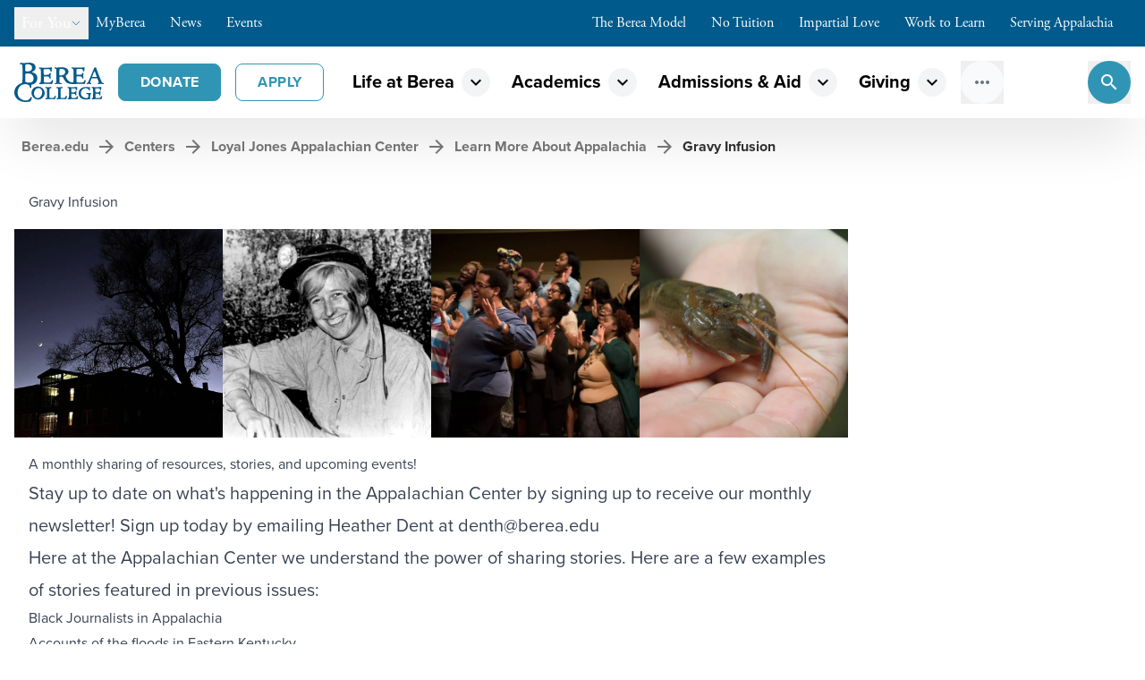

--- FILE ---
content_type: text/html; charset=utf-8
request_url: https://www.berea.edu/centers/loyal-jones-appalachian-center/learn-more-about-appalachia/gravy-infusion
body_size: 54376
content:
<!DOCTYPE html><html lang="en-US" class="overflow-x-hidden"><head><meta charSet="utf-8"/><meta name="viewport" content="width=device-width, initial-scale=1.0, viewport-fit=cover"/><title>Gravy Infusion - Berea College</title><link rel="canonical" href="https://www.berea.edu/centers/loyal-jones-appalachian-center/learn-more-about-appalachia/gravy-infusion/"/><meta name="robots" content="index, follow"/><meta name="googlebot" content="index, follow, max-image-preview:large, max-snippet:-1, max-video-preview:-1"/><meta name="bingbot" content="index, follow, max-image-preview:large, max-snippet:-1, max-video-preview:-1"/><meta property="og:url" content="https://www.berea.edu/centers/loyal-jones-appalachian-center/learn-more-about-appalachia/gravy-infusion/"/><meta property="og:locale" content="en_US"/><meta property="og:type" content="website"/><meta property="og:title" content="Gravy Infusion - Berea College"/><meta property="og:description" content="A monthly sharing of resources, stories, and upcoming events! Stay up to date on what’s happening in the Appalachian Center by signing up to receive our monthly newsletter! Sign up today by emailing Heather Dent at denth@berea.edu Here at the Appalachian Center we understand the power of sharing stories. Here are a few examples of … Continued"/><meta property="og:site_name" content="Berea College"/><meta property="article:modified_time" content="2026-01-06T20:36:20+00:00"/><meta property="og:image" content="https://bereafaust.wpengine.com/wp-content/uploads/2022/11/239884734_4286016011477238_834126075450303570_n-150x150-1.jpg"/><meta property="og:image:type" content="image/jpeg"/><meta property="og:image:width" content="150"/><meta property="og:image:height" content="150"/><meta name="twitter:url" content="https://www.berea.edu/centers/loyal-jones-appalachian-center/learn-more-about-appalachia/gravy-infusion/"/><meta name="twitter:title" content="Gravy Infusion - Berea College"/><meta name="twitter:card" content="summary_large_image"/><meta name="twitter:image" content="https://bereafaust.wpengine.com/wp-content/uploads/2022/11/239884734_4286016011477238_834126075450303570_n-150x150-1.jpg"/><meta name="twitter:label1" content="Est. reading time"/><meta name="twitter:data1" content="2 minutes"/><meta property="application/ld+json" content="{&quot;@context&quot;:&quot;https://schema.org&quot;,&quot;@graph&quot;:[{&quot;@type&quot;:&quot;WebPage&quot;,&quot;@id&quot;:&quot;https://www.berea.edu/centers/loyal-jones-appalachian-center/learn-more-about-appalachia/gravy-infusion/&quot;,&quot;url&quot;:&quot;https://www.berea.edu/centers/loyal-jones-appalachian-center/learn-more-about-appalachia/gravy-infusion/&quot;,&quot;name&quot;:&quot;Gravy Infusion - Berea College&quot;,&quot;isPartOf&quot;:{&quot;@id&quot;:&quot;https://www.berea.edu/#website&quot;},&quot;primaryImageOfPage&quot;:{&quot;@id&quot;:&quot;https://www.berea.edu/centers/loyal-jones-appalachian-center/learn-more-about-appalachia/gravy-infusion/#primaryimage&quot;},&quot;image&quot;:{&quot;@id&quot;:&quot;https://www.berea.edu/centers/loyal-jones-appalachian-center/learn-more-about-appalachia/gravy-infusion/#primaryimage&quot;},&quot;thumbnailUrl&quot;:&quot;https://bereafaust.wpengine.com/wp-content/uploads/2022/11/239884734_4286016011477238_834126075450303570_n-150x150-1.jpg&quot;,&quot;datePublished&quot;:&quot;2022-11-17T22:49:22+00:00&quot;,&quot;dateModified&quot;:&quot;2026-01-06T20:36:20+00:00&quot;,&quot;breadcrumb&quot;:{&quot;@id&quot;:&quot;https://www.berea.edu/centers/loyal-jones-appalachian-center/learn-more-about-appalachia/gravy-infusion/#breadcrumb&quot;},&quot;inLanguage&quot;:&quot;en-US&quot;,&quot;potentialAction&quot;:[{&quot;@type&quot;:&quot;ReadAction&quot;,&quot;target&quot;:[&quot;https://www.berea.edu/centers/loyal-jones-appalachian-center/learn-more-about-appalachia/gravy-infusion/&quot;]}]},{&quot;@type&quot;:&quot;ImageObject&quot;,&quot;inLanguage&quot;:&quot;en-US&quot;,&quot;@id&quot;:&quot;https://www.berea.edu/centers/loyal-jones-appalachian-center/learn-more-about-appalachia/gravy-infusion/#primaryimage&quot;,&quot;url&quot;:&quot;https://bereafaust.wpengine.com/wp-content/uploads/2022/11/239884734_4286016011477238_834126075450303570_n-150x150-1.jpg&quot;,&quot;contentUrl&quot;:&quot;https://bereafaust.wpengine.com/wp-content/uploads/2022/11/239884734_4286016011477238_834126075450303570_n-150x150-1.jpg&quot;,&quot;width&quot;:150,&quot;height&quot;:150,&quot;caption&quot;:&quot;Group of Appalachian Center employees and students drinking Ale8-one&quot;},{&quot;@type&quot;:&quot;BreadcrumbList&quot;,&quot;@id&quot;:&quot;https://www.berea.edu/centers/loyal-jones-appalachian-center/learn-more-about-appalachia/gravy-infusion/#breadcrumb&quot;,&quot;itemListElement&quot;:[{&quot;@type&quot;:&quot;ListItem&quot;,&quot;position&quot;:1,&quot;name&quot;:&quot;Home&quot;,&quot;item&quot;:&quot;https://www.berea.edu/&quot;},{&quot;@type&quot;:&quot;ListItem&quot;,&quot;position&quot;:2,&quot;name&quot;:&quot;Centers&quot;,&quot;item&quot;:&quot;https://www.berea.edu/centers/&quot;},{&quot;@type&quot;:&quot;ListItem&quot;,&quot;position&quot;:3,&quot;name&quot;:&quot;Loyal Jones Appalachian Center&quot;,&quot;item&quot;:&quot;https://www.berea.edu/centers/loyal-jones-appalachian-center/&quot;},{&quot;@type&quot;:&quot;ListItem&quot;,&quot;position&quot;:4,&quot;name&quot;:&quot;Learn More About Appalachia&quot;,&quot;item&quot;:&quot;https://www.berea.edu/centers/loyal-jones-appalachian-center/learn-more-about-appalachia/&quot;},{&quot;@type&quot;:&quot;ListItem&quot;,&quot;position&quot;:5,&quot;name&quot;:&quot;Gravy Infusion&quot;}]},{&quot;@type&quot;:&quot;WebSite&quot;,&quot;@id&quot;:&quot;https://www.berea.edu/#website&quot;,&quot;url&quot;:&quot;https://www.berea.edu/&quot;,&quot;name&quot;:&quot;Berea College&quot;,&quot;description&quot;:&quot;A college like no other.&quot;,&quot;potentialAction&quot;:[{&quot;@type&quot;:&quot;SearchAction&quot;,&quot;target&quot;:{&quot;@type&quot;:&quot;EntryPoint&quot;,&quot;urlTemplate&quot;:&quot;https://www.berea.edu/?s={search_term_string}&quot;},&quot;query-input&quot;:{&quot;@type&quot;:&quot;PropertyValueSpecification&quot;,&quot;valueRequired&quot;:true,&quot;valueName&quot;:&quot;search_term_string&quot;}}],&quot;inLanguage&quot;:&quot;en-US&quot;}]}"/><meta name="next-head-count" content="25"/><link rel="apple-touch-icon" sizes="180x180" href="/apple-touch-icon.png"/><link rel="icon" type="image/png" sizes="32x32" href="/favicon-32x32.png"/><link rel="icon" type="image/png" sizes="16x16" href="/favicon-16x16.png"/><link rel="manifest" href="/site.webmanifest"/><link rel="mask-icon" href="/safari-pinned-tab.svg" color="#005A8B"/><meta name="msapplication-TileColor" content="#005A8B"/><meta name="theme-color" content="#005A8B"/><meta name="msapplication-navbutton-color" content="#005A8B"/><meta name="apple-mobile-web-app-status-bar-style" content="#005A8B"/><link rel="preconnect" href="https://fonts.gstatic.com" crossorigin="anonymous"/><link rel="stylesheet" type="text/css" media="all" data-href="https://fonts.googleapis.com/css2?display=swap&amp;family=Public%20Sans%3Aital%2Cwght%400%2C100..900%3B1%2C100..900&amp;subset=latin%2Clatin-ext"/><meta name="google-site-verification" content="9MpGjZ1IfB2BVEO_NHdKMpHfIjrYsAmAal1LaqPR_1c"/><link rel="preconnect" href="https://use.typekit.net" crossorigin /><link rel="preconnect" href="https://fonts.gstatic.com" crossorigin /><link data-next-font="" rel="preconnect" href="/" crossorigin="anonymous"/><link rel="preload" href="/_next/static/css/2f1abf84b13418f0.css" as="style"/><link rel="stylesheet" href="/_next/static/css/2f1abf84b13418f0.css" data-n-g=""/><noscript data-n-css=""></noscript><script defer="" nomodule="" src="/_next/static/chunks/polyfills-78c92fac7aa8fdd8.js"></script><script src="/_next/static/chunks/webpack-91e4d7af6dfda032.js" defer=""></script><script src="/_next/static/chunks/framework-ecc4130bc7a58a64.js" defer=""></script><script src="/_next/static/chunks/main-6558010efb81b58d.js" defer=""></script><script src="/_next/static/chunks/pages/_app-41546480f14f55d4.js" defer=""></script><script src="/_next/static/chunks/pages/%5B%5B...wordpressNode%5D%5D-81395a6f2b67f565.js" defer=""></script><script src="/_next/static/Ir8XwmHs8MPUBL79Rg4dC/_buildManifest.js" defer=""></script><script src="/_next/static/Ir8XwmHs8MPUBL79Rg4dC/_ssgManifest.js" defer=""></script><style data-href="https://use.typekit.net/sdl3zox.css">@import url("https://p.typekit.net/p.css?s=1&k=sdl3zox&ht=tk&f=139.169.173.175.25136.6768.6771&a=502694&app=typekit&e=css");@font-face{font-family:"proxima-nova";src:url("https://use.typekit.net/af/2555e1/00000000000000007735e603/30/l?primer=7cdcb44be4a7db8877ffa5c0007b8dd865b3bbc383831fe2ea177f62257a9191&fvd=n7&v=3") format("woff2"),url("https://use.typekit.net/af/2555e1/00000000000000007735e603/30/d?primer=7cdcb44be4a7db8877ffa5c0007b8dd865b3bbc383831fe2ea177f62257a9191&fvd=n7&v=3") format("woff"),url("https://use.typekit.net/af/2555e1/00000000000000007735e603/30/a?primer=7cdcb44be4a7db8877ffa5c0007b8dd865b3bbc383831fe2ea177f62257a9191&fvd=n7&v=3") format("opentype");font-display:auto;font-style:normal;font-weight:700;font-stretch:normal}@font-face{font-family:"proxima-nova";src:url("https://use.typekit.net/af/8738d8/00000000000000007735e611/30/l?primer=7cdcb44be4a7db8877ffa5c0007b8dd865b3bbc383831fe2ea177f62257a9191&fvd=n8&v=3") format("woff2"),url("https://use.typekit.net/af/8738d8/00000000000000007735e611/30/d?primer=7cdcb44be4a7db8877ffa5c0007b8dd865b3bbc383831fe2ea177f62257a9191&fvd=n8&v=3") format("woff"),url("https://use.typekit.net/af/8738d8/00000000000000007735e611/30/a?primer=7cdcb44be4a7db8877ffa5c0007b8dd865b3bbc383831fe2ea177f62257a9191&fvd=n8&v=3") format("opentype");font-display:auto;font-style:normal;font-weight:800;font-stretch:normal}@font-face{font-family:"proxima-nova";src:url("https://use.typekit.net/af/78aca8/00000000000000007735e60d/30/l?primer=7cdcb44be4a7db8877ffa5c0007b8dd865b3bbc383831fe2ea177f62257a9191&fvd=n6&v=3") format("woff2"),url("https://use.typekit.net/af/78aca8/00000000000000007735e60d/30/d?primer=7cdcb44be4a7db8877ffa5c0007b8dd865b3bbc383831fe2ea177f62257a9191&fvd=n6&v=3") format("woff"),url("https://use.typekit.net/af/78aca8/00000000000000007735e60d/30/a?primer=7cdcb44be4a7db8877ffa5c0007b8dd865b3bbc383831fe2ea177f62257a9191&fvd=n6&v=3") format("opentype");font-display:auto;font-style:normal;font-weight:600;font-stretch:normal}@font-face{font-family:"proxima-nova";src:url("https://use.typekit.net/af/efe4a5/00000000000000007735e609/30/l?primer=7cdcb44be4a7db8877ffa5c0007b8dd865b3bbc383831fe2ea177f62257a9191&fvd=n4&v=3") format("woff2"),url("https://use.typekit.net/af/efe4a5/00000000000000007735e609/30/d?primer=7cdcb44be4a7db8877ffa5c0007b8dd865b3bbc383831fe2ea177f62257a9191&fvd=n4&v=3") format("woff"),url("https://use.typekit.net/af/efe4a5/00000000000000007735e609/30/a?primer=7cdcb44be4a7db8877ffa5c0007b8dd865b3bbc383831fe2ea177f62257a9191&fvd=n4&v=3") format("opentype");font-display:auto;font-style:normal;font-weight:400;font-stretch:normal}@font-face{font-family:"proxima-nova";src:url("https://use.typekit.net/af/23e139/00000000000000007735e605/30/l?primer=7cdcb44be4a7db8877ffa5c0007b8dd865b3bbc383831fe2ea177f62257a9191&fvd=n5&v=3") format("woff2"),url("https://use.typekit.net/af/23e139/00000000000000007735e605/30/d?primer=7cdcb44be4a7db8877ffa5c0007b8dd865b3bbc383831fe2ea177f62257a9191&fvd=n5&v=3") format("woff"),url("https://use.typekit.net/af/23e139/00000000000000007735e605/30/a?primer=7cdcb44be4a7db8877ffa5c0007b8dd865b3bbc383831fe2ea177f62257a9191&fvd=n5&v=3") format("opentype");font-display:auto;font-style:normal;font-weight:500;font-stretch:normal}@font-face{font-family:"adobe-garamond-pro";src:url("https://use.typekit.net/af/af619f/00000000000000003b9b00c5/27/l?primer=7cdcb44be4a7db8877ffa5c0007b8dd865b3bbc383831fe2ea177f62257a9191&fvd=n7&v=3") format("woff2"),url("https://use.typekit.net/af/af619f/00000000000000003b9b00c5/27/d?primer=7cdcb44be4a7db8877ffa5c0007b8dd865b3bbc383831fe2ea177f62257a9191&fvd=n7&v=3") format("woff"),url("https://use.typekit.net/af/af619f/00000000000000003b9b00c5/27/a?primer=7cdcb44be4a7db8877ffa5c0007b8dd865b3bbc383831fe2ea177f62257a9191&fvd=n7&v=3") format("opentype");font-display:auto;font-style:normal;font-weight:700;font-stretch:normal}@font-face{font-family:"adobe-garamond-pro";src:url("https://use.typekit.net/af/2011b6/00000000000000003b9b00c1/27/l?primer=7cdcb44be4a7db8877ffa5c0007b8dd865b3bbc383831fe2ea177f62257a9191&fvd=n4&v=3") format("woff2"),url("https://use.typekit.net/af/2011b6/00000000000000003b9b00c1/27/d?primer=7cdcb44be4a7db8877ffa5c0007b8dd865b3bbc383831fe2ea177f62257a9191&fvd=n4&v=3") format("woff"),url("https://use.typekit.net/af/2011b6/00000000000000003b9b00c1/27/a?primer=7cdcb44be4a7db8877ffa5c0007b8dd865b3bbc383831fe2ea177f62257a9191&fvd=n4&v=3") format("opentype");font-display:auto;font-style:normal;font-weight:400;font-stretch:normal}.tk-proxima-nova{font-family:"proxima-nova",sans-serif}.tk-adobe-garamond-pro{font-family:"adobe-garamond-pro",serif}</style><style data-href="https://fonts.googleapis.com/icon?family=Material+Icons">@font-face{font-family:'Material Icons';font-style:normal;font-weight:400;src:url(https://fonts.gstatic.com/l/font?kit=flUhRq6tzZclQEJ-Vdg-IuiaDsNa&skey=4fbfe4498ec2960a&v=v145) format('woff')}.material-icons{font-family:'Material Icons';font-weight:normal;font-style:normal;font-size:24px;line-height:1;letter-spacing:normal;text-transform:none;display:inline-block;white-space:nowrap;word-wrap:normal;direction:ltr;font-feature-settings:'liga'}@font-face{font-family:'Material Icons';font-style:normal;font-weight:400;src:url(https://fonts.gstatic.com/s/materialicons/v145/flUhRq6tzZclQEJ-Vdg-IuiaDsNcIhQ8tQ.woff2) format('woff2')}.material-icons{font-family:'Material Icons';font-weight:normal;font-style:normal;font-size:24px;line-height:1;letter-spacing:normal;text-transform:none;display:inline-block;white-space:nowrap;word-wrap:normal;direction:ltr;-webkit-font-feature-settings:'liga';-webkit-font-smoothing:antialiased}</style><style data-href="https://fonts.googleapis.com/css2?display=swap&family=Public%20Sans%3Aital%2Cwght%400%2C100..900%3B1%2C100..900&subset=latin%2Clatin-ext">@font-face{font-family:'Public Sans';font-style:italic;font-weight:100;font-display:swap;src:url(https://fonts.gstatic.com/l/font?kit=ijwAs572Xtc6ZYQws9YVwnNDZpDyNjGolS673tpRgQcu&skey=b846911a9d7870c5&v=v21) format('woff')}@font-face{font-family:'Public Sans';font-style:italic;font-weight:200;font-display:swap;src:url(https://fonts.gstatic.com/l/font?kit=ijwAs572Xtc6ZYQws9YVwnNDZpDyNjGolS673trRgAcu&skey=b846911a9d7870c5&v=v21) format('woff')}@font-face{font-family:'Public Sans';font-style:italic;font-weight:300;font-display:swap;src:url(https://fonts.gstatic.com/l/font?kit=ijwAs572Xtc6ZYQws9YVwnNDZpDyNjGolS673toPgAcu&skey=b846911a9d7870c5&v=v21) format('woff')}@font-face{font-family:'Public Sans';font-style:italic;font-weight:400;font-display:swap;src:url(https://fonts.gstatic.com/l/font?kit=ijwAs572Xtc6ZYQws9YVwnNDZpDyNjGolS673tpRgAcu&skey=b846911a9d7870c5&v=v21) format('woff')}@font-face{font-family:'Public Sans';font-style:italic;font-weight:500;font-display:swap;src:url(https://fonts.gstatic.com/l/font?kit=ijwAs572Xtc6ZYQws9YVwnNDZpDyNjGolS673tpjgAcu&skey=b846911a9d7870c5&v=v21) format('woff')}@font-face{font-family:'Public Sans';font-style:italic;font-weight:600;font-display:swap;src:url(https://fonts.gstatic.com/l/font?kit=ijwAs572Xtc6ZYQws9YVwnNDZpDyNjGolS673tqPhwcu&skey=b846911a9d7870c5&v=v21) format('woff')}@font-face{font-family:'Public Sans';font-style:italic;font-weight:700;font-display:swap;src:url(https://fonts.gstatic.com/l/font?kit=ijwAs572Xtc6ZYQws9YVwnNDZpDyNjGolS673tq2hwcu&skey=b846911a9d7870c5&v=v21) format('woff')}@font-face{font-family:'Public Sans';font-style:italic;font-weight:800;font-display:swap;src:url(https://fonts.gstatic.com/l/font?kit=ijwAs572Xtc6ZYQws9YVwnNDZpDyNjGolS673trRhwcu&skey=b846911a9d7870c5&v=v21) format('woff')}@font-face{font-family:'Public Sans';font-style:italic;font-weight:900;font-display:swap;src:url(https://fonts.gstatic.com/l/font?kit=ijwAs572Xtc6ZYQws9YVwnNDZpDyNjGolS673tr4hwcu&skey=b846911a9d7870c5&v=v21) format('woff')}@font-face{font-family:'Public Sans';font-style:normal;font-weight:100;font-display:swap;src:url(https://fonts.gstatic.com/l/font?kit=ijwGs572Xtc6ZYQws9YVwllKVG8qX1oyOymuFpi5wA&skey=d896b51311bb3f4e&v=v21) format('woff')}@font-face{font-family:'Public Sans';font-style:normal;font-weight:200;font-display:swap;src:url(https://fonts.gstatic.com/l/font?kit=ijwGs572Xtc6ZYQws9YVwllKVG8qX1oyOymulpm5wA&skey=d896b51311bb3f4e&v=v21) format('woff')}@font-face{font-family:'Public Sans';font-style:normal;font-weight:300;font-display:swap;src:url(https://fonts.gstatic.com/l/font?kit=ijwGs572Xtc6ZYQws9YVwllKVG8qX1oyOymuSJm5wA&skey=d896b51311bb3f4e&v=v21) format('woff')}@font-face{font-family:'Public Sans';font-style:normal;font-weight:400;font-display:swap;src:url(https://fonts.gstatic.com/l/font?kit=ijwGs572Xtc6ZYQws9YVwllKVG8qX1oyOymuFpm5wA&skey=d896b51311bb3f4e&v=v21) format('woff')}@font-face{font-family:'Public Sans';font-style:normal;font-weight:500;font-display:swap;src:url(https://fonts.gstatic.com/l/font?kit=ijwGs572Xtc6ZYQws9YVwllKVG8qX1oyOymuJJm5wA&skey=d896b51311bb3f4e&v=v21) format('woff')}@font-face{font-family:'Public Sans';font-style:normal;font-weight:600;font-display:swap;src:url(https://fonts.gstatic.com/l/font?kit=ijwGs572Xtc6ZYQws9YVwllKVG8qX1oyOymuyJ65wA&skey=d896b51311bb3f4e&v=v21) format('woff')}@font-face{font-family:'Public Sans';font-style:normal;font-weight:700;font-display:swap;src:url(https://fonts.gstatic.com/l/font?kit=ijwGs572Xtc6ZYQws9YVwllKVG8qX1oyOymu8Z65wA&skey=d896b51311bb3f4e&v=v21) format('woff')}@font-face{font-family:'Public Sans';font-style:normal;font-weight:800;font-display:swap;src:url(https://fonts.gstatic.com/l/font?kit=ijwGs572Xtc6ZYQws9YVwllKVG8qX1oyOymulp65wA&skey=d896b51311bb3f4e&v=v21) format('woff')}@font-face{font-family:'Public Sans';font-style:normal;font-weight:900;font-display:swap;src:url(https://fonts.gstatic.com/l/font?kit=ijwGs572Xtc6ZYQws9YVwllKVG8qX1oyOymuv565wA&skey=d896b51311bb3f4e&v=v21) format('woff')}@font-face{font-family:'Public Sans';font-style:italic;font-weight:100 900;font-display:swap;src:url(https://fonts.gstatic.com/s/publicsans/v21/ijwTs572Xtc6ZYQws9YVwnNDTJPax8s3JimW3w.woff2) format('woff2');unicode-range:U+0102-0103,U+0110-0111,U+0128-0129,U+0168-0169,U+01A0-01A1,U+01AF-01B0,U+0300-0301,U+0303-0304,U+0308-0309,U+0323,U+0329,U+1EA0-1EF9,U+20AB}@font-face{font-family:'Public Sans';font-style:italic;font-weight:100 900;font-display:swap;src:url(https://fonts.gstatic.com/s/publicsans/v21/ijwTs572Xtc6ZYQws9YVwnNDTJLax8s3JimW3w.woff2) format('woff2');unicode-range:U+0100-02BA,U+02BD-02C5,U+02C7-02CC,U+02CE-02D7,U+02DD-02FF,U+0304,U+0308,U+0329,U+1D00-1DBF,U+1E00-1E9F,U+1EF2-1EFF,U+2020,U+20A0-20AB,U+20AD-20C0,U+2113,U+2C60-2C7F,U+A720-A7FF}@font-face{font-family:'Public Sans';font-style:italic;font-weight:100 900;font-display:swap;src:url(https://fonts.gstatic.com/s/publicsans/v21/ijwTs572Xtc6ZYQws9YVwnNDTJzax8s3Jik.woff2) format('woff2');unicode-range:U+0000-00FF,U+0131,U+0152-0153,U+02BB-02BC,U+02C6,U+02DA,U+02DC,U+0304,U+0308,U+0329,U+2000-206F,U+20AC,U+2122,U+2191,U+2193,U+2212,U+2215,U+FEFF,U+FFFD}@font-face{font-family:'Public Sans';font-style:normal;font-weight:100 900;font-display:swap;src:url(https://fonts.gstatic.com/s/publicsans/v21/ijwRs572Xtc6ZYQws9YVwnNJfJ7QwOk1Fig.woff2) format('woff2');unicode-range:U+0102-0103,U+0110-0111,U+0128-0129,U+0168-0169,U+01A0-01A1,U+01AF-01B0,U+0300-0301,U+0303-0304,U+0308-0309,U+0323,U+0329,U+1EA0-1EF9,U+20AB}@font-face{font-family:'Public Sans';font-style:normal;font-weight:100 900;font-display:swap;src:url(https://fonts.gstatic.com/s/publicsans/v21/ijwRs572Xtc6ZYQws9YVwnNIfJ7QwOk1Fig.woff2) format('woff2');unicode-range:U+0100-02BA,U+02BD-02C5,U+02C7-02CC,U+02CE-02D7,U+02DD-02FF,U+0304,U+0308,U+0329,U+1D00-1DBF,U+1E00-1E9F,U+1EF2-1EFF,U+2020,U+20A0-20AB,U+20AD-20C0,U+2113,U+2C60-2C7F,U+A720-A7FF}@font-face{font-family:'Public Sans';font-style:normal;font-weight:100 900;font-display:swap;src:url(https://fonts.gstatic.com/s/publicsans/v21/ijwRs572Xtc6ZYQws9YVwnNGfJ7QwOk1.woff2) format('woff2');unicode-range:U+0000-00FF,U+0131,U+0152-0153,U+02BB-02BC,U+02C6,U+02DA,U+02DC,U+0304,U+0308,U+0329,U+2000-206F,U+20AC,U+2122,U+2191,U+2193,U+2212,U+2215,U+FEFF,U+FFFD}</style></head><body><div id="__next"><div class="flex min-h-screen flex-col"><header class="sticky top-0 z-50"><div class="lg:hidden"><div class="z-30 bg-brand-blue text-white "><div class="mx-auto w-full max-w-[2000px]"><div class="relative flex h-12 items-center justify-between gap-2 px-2"><nav class="flex gap-1"><div><a class="group flex items-center gap-1 px-2 py-1 font-serif transition-colors hover:bg-black/10" href="https://my.berea.edu/">MyBerea<div class="size-3 translate-x-1 text-action-light transition-all group-hover:translate-x-0 group-hover:opacity-100 [@media(any-hover:hover)]:opacity-0"><svg xmlns="http://www.w3.org/2000/svg" fill="none" viewBox="0 0 24 24" stroke-width="2" stroke="currentColor" aria-hidden="true" data-slot="icon"><path stroke-linecap="round" stroke-linejoin="round" d="M13.5 6H5.25A2.25 2.25 0 0 0 3 8.25v10.5A2.25 2.25 0 0 0 5.25 21h10.5A2.25 2.25 0 0 0 18 18.75V10.5m-10.5 6L21 3m0 0h-5.25M21 3v5.25"></path></svg></div></a></div><div><a class="group flex items-center gap-1 px-2 py-1 font-serif transition-colors hover:bg-black/10" href="/mountaineer-news">News<div class="size-3 translate-x-1 text-action-light transition-all group-hover:translate-x-0 group-hover:opacity-100 [@media(any-hover:hover)]:opacity-0"><svg xmlns="http://www.w3.org/2000/svg" fill="none" viewBox="0 0 24 24" stroke-width="2" stroke="currentColor" aria-hidden="true" data-slot="icon"><path stroke-linecap="round" stroke-linejoin="round" d="m8.25 4.5 7.5 7.5-7.5 7.5"></path></svg></div></a></div><div><a class="group flex items-center gap-1 px-2 py-1 font-serif transition-colors hover:bg-black/10" href="https://calendar.berea.edu">Events<div class="size-3 translate-x-1 text-action-light transition-all group-hover:translate-x-0 group-hover:opacity-100 [@media(any-hover:hover)]:opacity-0"><svg xmlns="http://www.w3.org/2000/svg" fill="none" viewBox="0 0 24 24" stroke-width="2" stroke="currentColor" aria-hidden="true" data-slot="icon"><path stroke-linecap="round" stroke-linejoin="round" d="M13.5 6H5.25A2.25 2.25 0 0 0 3 8.25v10.5A2.25 2.25 0 0 0 5.25 21h10.5A2.25 2.25 0 0 0 18 18.75V10.5m-10.5 6L21 3m0 0h-5.25M21 3v5.25"></path></svg></div></a></div></nav><button class="flex items-center gap-2 px-2 py-1 font-medium transition-colors hover:bg-black/10" id="headlessui-menu-button-:Rub56:" type="button" aria-haspopup="menu" aria-expanded="false" data-headlessui-state=""><span class="font-serif">For You</span><div class=" transition-transform duration-200"><div class="size-3 text-action-light transition-transform duration-200 ease-out"><svg xmlns="http://www.w3.org/2000/svg" fill="none" viewBox="0 0 24 24" stroke-width="2" stroke="currentColor" aria-hidden="true" data-slot="icon"><path stroke-linecap="round" stroke-linejoin="round" d="m19.5 8.25-7.5 7.5-7.5-7.5"></path></svg></div></div></button><button class="flex items-center gap-2 px-2 py-1 font-medium transition-colors hover:bg-black/10" id="headlessui-menu-button-:Rvb56:" type="button" aria-haspopup="menu" aria-expanded="false" data-headlessui-state=""><span class="font-serif">Berea Values</span><div class=" transition-transform duration-200"><div class="size-3 text-action-light transition-transform duration-200 ease-out"><svg xmlns="http://www.w3.org/2000/svg" fill="none" viewBox="0 0 24 24" stroke-width="2" stroke="currentColor" aria-hidden="true" data-slot="icon"><path stroke-linecap="round" stroke-linejoin="round" d="m19.5 8.25-7.5 7.5-7.5-7.5"></path></svg></div></div></button></div></div></div></div><div class="hidden lg:block"><div class="z-30 bg-brand-blue text-white "><div class="mx-auto w-full max-w-[2000px]"><div class="flex items-center justify-between gap-2 px-4 py-2"><div class="flex items-center gap-4"><button class="flex items-center gap-2 px-2 py-1 font-medium transition-colors hover:bg-black/10" id="headlessui-menu-button-:R3lj56:" type="button" aria-haspopup="menu" aria-expanded="false" data-headlessui-state=""><span class="font-serif text-lg">For You</span><div class=" transition-transform duration-200"><div class="size-3 text-action-light transition-transform duration-200 ease-out"><svg xmlns="http://www.w3.org/2000/svg" fill="none" viewBox="0 0 24 24" stroke-width="2" stroke="currentColor" aria-hidden="true" data-slot="icon"><path stroke-linecap="round" stroke-linejoin="round" d="m19.5 8.25-7.5 7.5-7.5-7.5"></path></svg></div></div></button><nav class="flex gap-1"><div><a class="group flex items-center gap-1 px-2 py-1 font-serif transition-colors hover:bg-black/10" href="https://my.berea.edu/">MyBerea<div class="size-3 translate-x-1 text-action-light transition-all group-hover:translate-x-0 group-hover:opacity-100 [@media(any-hover:hover)]:opacity-0"><svg xmlns="http://www.w3.org/2000/svg" fill="none" viewBox="0 0 24 24" stroke-width="2" stroke="currentColor" aria-hidden="true" data-slot="icon"><path stroke-linecap="round" stroke-linejoin="round" d="M13.5 6H5.25A2.25 2.25 0 0 0 3 8.25v10.5A2.25 2.25 0 0 0 5.25 21h10.5A2.25 2.25 0 0 0 18 18.75V10.5m-10.5 6L21 3m0 0h-5.25M21 3v5.25"></path></svg></div></a></div><div><a class="group flex items-center gap-1 px-2 py-1 font-serif transition-colors hover:bg-black/10" href="/mountaineer-news">News<div class="size-3 translate-x-1 text-action-light transition-all group-hover:translate-x-0 group-hover:opacity-100 [@media(any-hover:hover)]:opacity-0"><svg xmlns="http://www.w3.org/2000/svg" fill="none" viewBox="0 0 24 24" stroke-width="2" stroke="currentColor" aria-hidden="true" data-slot="icon"><path stroke-linecap="round" stroke-linejoin="round" d="m8.25 4.5 7.5 7.5-7.5 7.5"></path></svg></div></a></div><div><a class="group flex items-center gap-1 px-2 py-1 font-serif transition-colors hover:bg-black/10" href="https://calendar.berea.edu">Events<div class="size-3 translate-x-1 text-action-light transition-all group-hover:translate-x-0 group-hover:opacity-100 [@media(any-hover:hover)]:opacity-0"><svg xmlns="http://www.w3.org/2000/svg" fill="none" viewBox="0 0 24 24" stroke-width="2" stroke="currentColor" aria-hidden="true" data-slot="icon"><path stroke-linecap="round" stroke-linejoin="round" d="M13.5 6H5.25A2.25 2.25 0 0 0 3 8.25v10.5A2.25 2.25 0 0 0 5.25 21h10.5A2.25 2.25 0 0 0 18 18.75V10.5m-10.5 6L21 3m0 0h-5.25M21 3v5.25"></path></svg></div></a></div></nav></div><nav class="flex items-center gap-1"><div><a class="group flex items-center gap-1 px-2 py-1 font-serif transition-colors hover:bg-black/10" href="/thebereamodel">The Berea Model<div class="size-3 translate-x-1 text-action-light transition-all group-hover:translate-x-0 group-hover:opacity-100 [@media(any-hover:hover)]:opacity-0"><svg xmlns="http://www.w3.org/2000/svg" fill="none" viewBox="0 0 24 24" stroke-width="2" stroke="currentColor" aria-hidden="true" data-slot="icon"><path stroke-linecap="round" stroke-linejoin="round" d="m8.25 4.5 7.5 7.5-7.5 7.5"></path></svg></div></a></div><div><a class="group flex items-center gap-1 px-2 py-1 font-serif transition-colors hover:bg-black/10" href="/no-tuition">No Tuition<div class="size-3 translate-x-1 text-action-light transition-all group-hover:translate-x-0 group-hover:opacity-100 [@media(any-hover:hover)]:opacity-0"><svg xmlns="http://www.w3.org/2000/svg" fill="none" viewBox="0 0 24 24" stroke-width="2" stroke="currentColor" aria-hidden="true" data-slot="icon"><path stroke-linecap="round" stroke-linejoin="round" d="m8.25 4.5 7.5 7.5-7.5 7.5"></path></svg></div></a></div><div><a class="group flex items-center gap-1 px-2 py-1 font-serif transition-colors hover:bg-black/10" href="/impartial-love">Impartial Love<div class="size-3 translate-x-1 text-action-light transition-all group-hover:translate-x-0 group-hover:opacity-100 [@media(any-hover:hover)]:opacity-0"><svg xmlns="http://www.w3.org/2000/svg" fill="none" viewBox="0 0 24 24" stroke-width="2" stroke="currentColor" aria-hidden="true" data-slot="icon"><path stroke-linecap="round" stroke-linejoin="round" d="m8.25 4.5 7.5 7.5-7.5 7.5"></path></svg></div></a></div><div><a class="group flex items-center gap-1 px-2 py-1 font-serif transition-colors hover:bg-black/10" href="/work-to-learn">Work to Learn<div class="size-3 translate-x-1 text-action-light transition-all group-hover:translate-x-0 group-hover:opacity-100 [@media(any-hover:hover)]:opacity-0"><svg xmlns="http://www.w3.org/2000/svg" fill="none" viewBox="0 0 24 24" stroke-width="2" stroke="currentColor" aria-hidden="true" data-slot="icon"><path stroke-linecap="round" stroke-linejoin="round" d="m8.25 4.5 7.5 7.5-7.5 7.5"></path></svg></div></a></div><div><a class="group flex items-center gap-1 px-2 py-1 font-serif transition-colors hover:bg-black/10" href="/serving-appalachia">Serving Appalachia<div class="size-3 translate-x-1 text-action-light transition-all group-hover:translate-x-0 group-hover:opacity-100 [@media(any-hover:hover)]:opacity-0"><svg xmlns="http://www.w3.org/2000/svg" fill="none" viewBox="0 0 24 24" stroke-width="2" stroke="currentColor" aria-hidden="true" data-slot="icon"><path stroke-linecap="round" stroke-linejoin="round" d="m8.25 4.5 7.5 7.5-7.5 7.5"></path></svg></div></a></div></nav></div></div></div></div><div class="h-site-header-height w-full bg-white shadow-light"><div class="mx-auto w-full max-w-[2000px]"><div data-headlessui-state=""><div class="flex items-center justify-between px-4"><nav class="flex w-full items-center space-x-2 py-4 xl:space-x-4 2xl:space-x-6"><a href="/"><svg width="100" height="44" viewBox="0 0 100 44" fill="none" xmlns="http://www.w3.org/2000/svg"><path d="M47.0402 8.1607C47.0715 9.60026 47.1215 11.5384 47.1215 13.1462V16.2185C47.1215 19.6273 47.0402 21.9081 46.7585 22.3568C46.4769 22.8055 45.7071 22.9177 45.1438 23.0361C45.1359 23.3463 45.2024 23.654 45.3378 23.9335C45.3691 23.9896 45.3754 23.9896 45.7196 23.9896C46.0638 23.9896 47.7224 23.8026 48.7425 23.8026C49.9004 23.8026 52.0408 23.9896 52.3537 23.9896C52.6667 23.9896 52.748 23.9896 52.7793 23.9335C52.8622 23.647 52.927 23.3556 52.9733 23.061C52.2228 22.9505 51.4903 22.7409 50.7953 22.4378C50.6052 22.2309 50.504 21.9579 50.5137 21.6776C50.4574 20.0448 50.4011 18.4121 50.4011 16.2434C50.4145 16.1407 50.4596 16.0448 50.5303 15.9689C50.6009 15.8929 50.6936 15.8408 50.7953 15.8196C51.2431 15.7381 51.6991 15.7109 52.1535 15.7386C53.9059 15.7386 54.1875 15.9879 54.8697 17.2841C55.5819 18.7774 56.4729 20.1793 57.5233 21.4595C58.8564 23.086 61.7917 23.8462 64.7833 23.9522C68.914 23.9522 70.8292 23.7528 73.0885 23.7528C75.0662 23.7528 76.0175 23.7528 76.8812 23.8026H77.0815C78.014 23.8026 78.3708 23.8026 78.5648 23.8026C78.7588 23.8026 78.7901 23.7465 78.934 23.5783C79.4257 22.324 79.7212 21.002 79.8102 19.6584C79.8102 19.5213 79.8103 19.4902 79.7289 19.4341C79.5161 19.4341 78.7901 19.3905 78.6461 19.3967C78.6089 19.3899 78.5707 19.3899 78.5335 19.3967C77.6573 22.3506 76.3555 22.2758 73.0447 22.2758C70.7227 22.2758 70.1657 22.1387 69.7714 21.6028C69.4835 21.1479 69.4835 20.1882 69.4835 18.1316C69.4835 15.8196 69.4835 15.7137 69.5962 15.5454C69.6303 15.4964 69.6752 15.4559 69.7276 15.427C69.7749 15.403 69.8256 15.3862 69.8778 15.3772C70.0332 15.3532 70.1901 15.3407 70.3472 15.3398C70.6101 15.3398 70.8542 15.3398 71.5614 15.3398C72.3633 15.3211 73.1656 15.3461 73.9647 15.4146C75.0975 15.4956 75.4355 15.7511 75.6045 16.5114C75.695 16.8854 75.8078 17.2537 75.9424 17.6144C75.9476 17.6425 75.9585 17.6693 75.9743 17.6931C75.9902 17.7169 76.0107 17.7373 76.0347 17.753C76.0587 17.7688 76.0856 17.7795 76.1138 17.7846C76.1421 17.7897 76.1711 17.789 76.199 17.7827C76.56 17.774 76.9198 17.7385 77.2755 17.6767C77.2755 17.4711 77.2317 17.2716 77.2129 17.0535C77.1503 16.4303 77.1003 15.8072 77.0752 15.103C77.0752 14.2243 77.2442 12.2986 77.3005 11.5134C76.8438 11.4862 76.3855 11.5303 75.9424 11.6443C75.8809 12.0877 75.7499 12.5188 75.5544 12.9218C75.4505 13.0922 75.2949 13.2253 75.11 13.302C75.0597 13.3254 75.0073 13.3442 74.9536 13.3581C74.5643 13.4568 74.1658 13.5153 73.7644 13.5325C73.3263 13.5325 73.7644 13.5325 73.0822 13.5325H71.4237H69.7902C69.7418 13.5326 69.6942 13.5197 69.6525 13.4952C69.583 13.4575 69.5253 13.4015 69.4855 13.3334C69.4458 13.2653 69.4256 13.1876 69.4272 13.1088C69.3959 11.1084 69.5148 10.2234 69.5148 8.25417C69.5148 7.63099 69.5712 7.32562 69.9404 7.20722C70.9996 7.08422 72.0664 7.0384 73.1323 7.07013H74.0899C76.2992 7.07013 76.4994 7.50636 76.8937 9.56286C76.8937 9.73112 77.5196 9.7872 78.2831 9.81836C78.2717 8.55278 78.3575 7.28819 78.5398 6.03564C78.6524 5.53086 78.6524 5.55578 78.3958 5.3626C78.2988 5.29433 78.1888 5.24641 78.0726 5.22177C77.9564 5.19713 77.8364 5.19628 77.7199 5.21927C76.1801 5.44717 74.6263 5.56794 73.0697 5.58071H69.9404C67.2117 5.54332 65.4405 5.39998 64.2013 5.30028C64.0636 5.30028 64.0636 5.3626 64.0636 5.44361L63.9948 6.28491C63.9948 6.42201 63.9947 6.4594 64.0323 6.47187C64.7145 6.64012 65.284 6.72737 65.5344 6.83954C65.6207 6.86752 65.6991 6.91541 65.7633 6.97931C65.8274 7.0432 65.8755 7.12129 65.9036 7.20722C66.4919 8.45359 66.4356 19.6709 65.96 21.5405C65.8978 21.7238 65.779 21.8829 65.6204 21.9949C65.4619 22.1068 65.2718 22.1659 65.0775 22.1636C62.3362 22.1636 60.177 20.2131 59.2194 18.7735C58.3349 17.5532 57.6972 16.1732 57.3418 14.7104C57.3206 14.6276 57.3289 14.54 57.3655 14.4626C57.402 14.3853 57.4645 14.323 57.5421 14.2866C58.6123 13.6634 60.54 12.3423 60.54 10.1486C60.5263 9.4219 60.3365 8.7092 59.9867 8.0712C59.6369 7.4332 59.1375 6.88881 58.531 6.48433C57.0634 5.56475 55.3422 5.12867 53.6117 5.23796C52.8732 5.23796 51.3711 5.23796 50.0693 5.35013C48.4252 5.47193 46.7738 5.46151 45.1313 5.31897C45.0936 5.33593 45.0624 5.36442 45.0421 5.40029C45.0219 5.43616 45.0136 5.47754 45.0186 5.51839L44.9561 6.46564C47.2217 6.92056 47.0151 7.05143 47.0402 8.1607ZM50.5387 7.7494C50.5549 7.64413 50.598 7.54474 50.6637 7.46074C50.7294 7.37673 50.8157 7.31091 50.9143 7.26954C51.4856 7.03126 52.1049 6.92885 52.723 6.97041C55.1576 6.97041 56.9788 8.28533 56.9788 10.3543C56.9632 11.3292 56.5657 12.2595 55.8711 12.9468C55.0074 13.9688 53.5053 14.2617 51.4024 14.2617C51.1125 14.2733 50.8223 14.2482 50.5387 14.1869C50.4323 14.1059 50.351 14.3302 50.351 11.8063C50.2985 10.4512 50.3613 9.09401 50.5387 7.7494Z" fill="#005A8B"></path><path d="M99.9998 23.1171C98.3788 22.8118 98.0158 22.3132 97.4338 21.0045C97.0708 20.1445 94.8051 14.916 93.8851 12.4108C92.9651 9.90563 92.3518 8.40999 91.4818 5.7116C91.4005 5.43117 91.3692 5.29407 91.1501 5.29407C90.5641 5.36904 89.9859 5.49627 89.4227 5.67421C89.3539 5.67421 89.3038 5.77392 89.2538 5.92348C89.1161 6.34101 88.9471 6.81464 88.6279 7.56246C87.0069 11.4013 83.7962 19.2409 82.9951 20.774C82.2691 22.1886 81.9625 22.8055 80.7859 23.1358C80.7606 23.4007 80.7992 23.6678 80.8985 23.9148C80.8985 23.9709 80.9548 23.9958 81.0925 23.9958C81.8236 23.8816 82.5619 23.8191 83.3018 23.8089C83.6711 23.8089 84.7663 23.9647 85.8053 23.9958C85.9771 23.727 86.0562 23.4098 86.0306 23.0922C84.153 22.7557 84.9353 21.1229 85.0793 20.7553C85.4485 19.8267 85.8804 18.7985 86.1244 18.2999C86.3122 17.9135 86.4749 17.496 86.8567 17.496H92.4018C92.5959 17.496 92.7398 17.683 92.8149 17.8512C93.1216 18.6177 93.8914 20.1009 94.0166 20.5808C94.3045 21.5093 94.8302 22.6871 93.3093 23.2106C93.3127 23.4583 93.3614 23.7033 93.4533 23.9335C93.4533 23.9896 93.5346 24.0145 93.6473 24.0145C93.8976 24.0145 95.6688 23.759 96.5638 23.759C97.4588 23.759 98.5666 23.9834 99.7495 24.0021C99.901 23.7305 99.9867 23.4275 99.9998 23.1171ZM92.0013 16.0253C91.3316 16.0253 90.6807 16.0752 89.5542 16.0752H87.42C86.9881 16.0752 86.8943 15.9318 87.032 15.6015C87.9395 13.1649 88.2336 12.5355 89.3852 9.94925C89.5917 9.48187 89.8984 9.50056 90.0111 9.83085C90.7746 11.769 91.2628 13.1773 92.1953 15.6888C92.2454 15.8134 92.1703 16.0253 92.0013 16.0253Z" fill="#005A8B"></path><path d="M27.5317 6.60899C28.2139 6.77725 28.7459 6.86449 29.0338 6.97667C29.1202 7.00313 29.1986 7.05061 29.262 7.1148C29.3253 7.17899 29.3717 7.25787 29.3968 7.34434C30.0226 8.65926 29.9287 20.7366 29.3968 21.8521C29.2653 22.1387 29.1902 22.4753 27.9573 22.6685C27.9279 22.6792 27.902 22.6976 27.8822 22.7217C27.8624 22.7458 27.8494 22.7748 27.8446 22.8056C27.815 23.2073 27.8339 23.6111 27.9009 24.0083C30.1603 23.9211 33.4711 23.8089 35.7305 23.8089C38.0837 23.8089 39.7047 23.8089 40.5559 23.865C41.407 23.9211 41.8076 23.865 42.0391 23.865C42.2707 23.865 42.2645 23.8089 42.4084 23.6406C42.8971 22.3854 43.1925 21.0639 43.2846 19.7208C43.2846 19.5837 43.2846 19.5525 43.197 19.4964C42.8011 19.4699 42.4038 19.4699 42.0079 19.4964C41.1316 22.4503 39.4669 22.3756 36.1561 22.3756C33.8404 22.3756 33.6526 22.2385 33.2395 21.7025C32.9579 21.2476 32.9579 20.4873 32.9579 18.4308C32.9579 16.125 32.9579 15.8134 33.0643 15.6452C33.1342 15.5534 33.2377 15.493 33.3522 15.4769C33.9104 15.4059 34.474 15.3872 35.0358 15.4208C35.7189 15.3985 36.4027 15.4235 37.0823 15.4956C38.2151 15.5766 38.9098 15.8321 39.0788 16.5924C39.1635 16.968 39.2765 17.3367 39.4168 17.6954C39.422 17.7235 39.4328 17.7503 39.4487 17.7742C39.4645 17.798 39.4851 17.8184 39.509 17.8341C39.533 17.8498 39.5599 17.8605 39.5882 17.8656C39.6164 17.8707 39.6454 17.8701 39.6734 17.8637C40.0323 17.8547 40.39 17.8193 40.7436 17.7578C40.6623 16.9414 40.5746 16.1499 40.5496 15.1965C40.5246 14.243 40.7186 12.3921 40.7749 11.6069C40.3181 11.5797 39.8599 11.6238 39.4168 11.7378C39.0788 13.3705 38.5781 13.4827 36.8821 13.6073C36.1748 13.6073 36.1686 13.6447 34.8918 13.6447H33.2646C33.16 13.6352 33.0632 13.5858 32.9943 13.5068C32.9255 13.4278 32.89 13.3254 32.8953 13.221C32.8953 11.2206 32.7952 10.3356 32.7952 8.36637C32.7952 7.74318 32.8515 7.43783 33.2208 7.31942C34.2252 7.19349 35.2382 7.14765 36.2499 7.18232H37.5642C39.7735 7.18232 39.9676 7.61855 40.3681 9.67506C40.3681 9.84332 40.994 9.89941 41.7575 9.93056C41.7435 8.66513 41.8272 7.4005 42.0079 6.14783C42.1205 5.64305 42.1205 5.66798 41.8702 5.47479C41.7719 5.40667 41.6608 5.35889 41.5437 5.33427C41.4265 5.30965 41.3055 5.30869 41.188 5.33146C39.5286 5.55943 37.8561 5.68016 36.1811 5.69291H33.4398C30.7111 5.65552 28.9399 5.51219 27.7007 5.41248C27.563 5.41248 27.563 5.47479 27.563 5.55581L27.4941 6.39711C27.4941 6.55914 27.4941 6.59653 27.5317 6.60899Z" fill="#005A8B"></path><path d="M18.7946 38.3103C18.6444 38.1919 18.5568 38.248 18.5255 38.3664C18.2092 39.1659 17.7273 39.89 17.111 40.4915C16.5587 41.0783 15.8877 41.5417 15.1422 41.8511C14.3966 42.1605 13.5937 42.3088 12.7863 42.2862C11.6011 42.3211 10.4209 42.12 9.3148 41.6947C8.2087 41.2694 7.19904 40.6284 6.34503 39.8094C5.49102 38.9904 4.80985 38.0098 4.34148 36.9252C3.8731 35.8405 3.62696 34.6737 3.61748 33.4931C3.61273 31.0577 4.45783 28.6962 6.00826 26.8126C7.36147 25.2774 9.24931 24.3108 11.2905 24.108H11.5409C12.0478 24.108 12.511 24.108 12.9365 24.108C14.0718 24.1744 15.1747 24.5098 16.1535 25.0864C16.5918 25.3833 16.9109 25.8246 17.0547 26.3327C17.2612 26.9559 17.5053 27.7661 17.6242 28.2459C17.6868 28.4204 17.7432 28.4516 18.1625 28.3331C18.4999 28.26 18.8192 28.1202 19.1013 27.9218C18.9764 26.7781 19.0101 25.6227 19.2014 24.4881C19.5331 24.4507 19.8773 24.4009 20.2529 24.3323C23.5073 23.7091 25.7291 20.6617 25.7291 17.2592C25.7291 13.3767 22.6562 11.2454 19.99 10.7594C19.7647 10.6846 19.6896 10.4228 19.8773 10.3107C20.5578 9.97587 21.2107 9.5883 21.83 9.15153C22.4749 8.67709 22.9883 8.04744 23.3222 7.32154C23.6561 6.59564 23.7994 5.79724 23.7389 5.00112C23.7389 2.72027 21.8613 1.23086 20.6096 0.707384C18.9362 0.0776908 17.1338 -0.136215 15.3586 0.0841994C13.9317 0.196373 13.481 0.35217 11.0464 0.445648C10.358 0.476807 8.88722 0.339706 8.19878 0.289851C6.9095 0.196374 6.55276 0.140287 6.46514 0.221301C6.37752 0.302315 6.36501 0.962892 6.30242 1.58608C8.69947 2.06593 8.87471 1.73564 9.00614 3.74853C9.47307 9.36004 9.47307 15.0004 9.00614 20.6119C8.86845 21.9455 8.55552 22.793 7.90462 23.0298H7.86707C6.05488 23.6065 4.40413 24.5991 3.04794 25.9277C1.12024 27.9479 0.0313921 30.6194 0 33.4059C0 38.3913 4.06809 44 12.5548 44C14.2581 43.9238 15.9552 43.7449 17.6368 43.4641C17.7516 43.451 17.8621 43.413 17.9605 43.3527C18.0589 43.2924 18.1428 43.2113 18.2063 43.1151C18.8818 41.9009 19.3951 40.6041 19.7334 39.2576C19.7397 39.0457 19.0637 38.4911 18.7946 38.3103ZM12.3044 2.7265C12.4609 1.89767 14.2634 1.81665 14.6514 1.81665C16.4539 1.81665 17.5241 2.00983 18.3628 2.68911C18.8218 3.01858 19.1969 3.4507 19.4578 3.95074C19.7187 4.45077 19.8581 5.00478 19.8648 5.56822C19.8648 7.14488 19.1513 8.734 17.7494 9.25125C16.3793 9.75964 14.9122 9.95556 13.456 9.82457C12.536 9.71863 12.3608 9.65008 12.2919 8.83994C12.2731 8.74023 12.1167 3.06926 12.3044 2.7265ZM12.4108 12.604C12.7989 12.1802 13.9942 12.1117 15.2647 12.1117C16.9608 12.1117 18.513 12.2488 19.7772 13.4453C20.3318 13.9263 20.7718 14.5244 21.0652 15.1959C21.3586 15.8675 21.498 16.5958 21.4733 17.3277C21.4733 21.5654 19.4017 22.5562 15.2522 22.2384C11.5722 21.9517 12.3295 22.1075 12.1855 14.4985C12.1855 12.8844 12.2669 12.7785 12.4108 12.604Z" fill="#005A8B"></path><path d="M29.5904 27.4358C28.5794 26.9814 27.4826 26.7477 26.3734 26.7503C25.6285 26.7471 24.8875 26.8585 24.1767 27.0806C23.2344 27.3535 22.3615 27.8239 21.6167 28.4602C20.8719 29.0965 20.2724 29.884 19.8582 30.7699C19.1434 32.3728 19.0171 34.175 19.5015 35.8613C19.8779 36.9306 20.4672 37.9134 21.2339 38.7507C22.0007 39.5881 22.9292 40.2628 23.9639 40.7346C25.5226 41.3877 27.2698 41.4388 28.8644 40.8779C30.8523 40.1597 32.4743 38.6879 33.3768 36.7836C33.7531 35.9355 33.9475 35.0186 33.9475 34.0914C33.9475 33.1643 33.7531 32.2473 33.3768 31.3993C32.6543 29.6548 31.3041 28.2415 29.5904 27.4358ZM30.4791 36.3287C29.5215 38.4101 27.9756 39.6066 26.267 39.6066C25.783 39.6071 25.3047 39.5029 24.8651 39.3012C24.2493 39.0104 23.7029 38.592 23.2626 38.074C22.8222 37.556 22.498 36.9503 22.3116 36.2975C21.8077 34.826 21.9067 33.2161 22.587 31.8168C22.8373 31.2809 23.7636 29.4612 25.3658 28.7383C25.8916 28.502 26.4601 28.3748 27.0368 28.3644C27.4949 28.3621 27.9478 28.4599 28.3637 28.651C28.9523 28.9069 29.4798 29.2841 29.9113 29.7579C30.3429 30.2316 30.6686 30.791 30.8671 31.3993C31.393 33.0377 31.2537 34.8161 30.4791 36.3536V36.3287Z" fill="#005A8B"></path><path d="M46.2699 37.2884C46.0113 37.192 45.7425 37.1251 45.4688 37.0889C45.3946 37.0816 45.3203 37.1026 45.261 37.1477C45.2018 37.1929 45.162 37.2587 45.1496 37.332L45.0933 37.5688C45.0515 37.8902 44.9496 38.2009 44.7929 38.4849C44.2108 39.457 43.0843 39.5256 41.5572 39.5256C40.928 39.5565 40.2975 39.5104 39.6796 39.3885C39.448 39.3137 39.3854 39.2576 39.3667 38.9211C39.3479 38.5846 39.3041 38.2044 39.2853 35.0947V32.8077C39.2342 31.6242 39.276 30.4387 39.4105 29.2617C39.4856 28.6946 40.3055 28.5762 41.094 28.4516L41.3757 28.408H41.4758V28.302C41.4758 28.302 41.4758 27.2426 41.2004 27.1803H41.1629C40.7248 27.1803 40.2929 27.2488 39.8298 27.2987C39.2415 27.361 38.6344 27.4296 37.9522 27.442H37.802C37.3389 27.442 36.7255 27.3984 36.131 27.3548C35.6991 27.3548 35.2923 27.2925 34.9982 27.28C34.8417 27.28 34.7979 27.3922 34.7729 27.4981L34.6289 28.0029C34.6051 28.0683 34.5967 28.1382 34.6043 28.2074C34.6119 28.2765 34.6353 28.343 34.6727 28.4017C34.6891 28.4289 34.7119 28.4516 34.7392 28.4679C34.7665 28.4842 34.7974 28.4936 34.8292 28.4952H35.1046C36.2812 28.4952 36.3187 28.7507 36.3563 29.0187C36.4849 30.144 36.5393 31.2764 36.519 32.4088V36.2476C36.5688 37.2387 36.5206 38.2323 36.3751 39.214C36.2812 39.6627 35.8493 39.8933 34.848 40.0491H34.7416V40.1488C34.7425 40.4002 34.7891 40.6493 34.8793 40.8841V40.934H34.9293C35.0572 40.9712 35.191 40.9839 35.3236 40.9714C35.7116 40.9278 37.2325 40.828 38.4529 40.828C40.9125 40.828 42.1142 40.828 42.909 40.8717H43.8291C44.7115 40.8717 45.0808 40.8717 45.3061 40.8717C45.4313 40.8662 45.5502 40.8159 45.6411 40.73C45.7319 40.6441 45.7886 40.5285 45.8005 40.4043C45.9584 39.4891 46.178 38.5855 46.4577 37.6997C46.4745 37.6602 46.4832 37.6179 46.4832 37.575C46.4832 37.5322 46.4745 37.4898 46.4577 37.4504C46.4166 37.3757 46.35 37.3182 46.2699 37.2884Z" fill="#005A8B"></path><path d="M58.7369 37.2884C58.4783 37.192 58.2095 37.1251 57.9358 37.0889C57.8616 37.0816 57.7873 37.1026 57.728 37.1477C57.6688 37.1929 57.6289 37.2587 57.6166 37.332L57.5603 37.5688C57.5185 37.8902 57.4166 38.2009 57.2599 38.4849C56.6778 39.457 55.5513 39.5256 54.0242 39.5256C53.395 39.5561 52.7645 39.5101 52.1466 39.3885C51.915 39.3137 51.8524 39.2576 51.8337 38.9211C51.8149 38.5846 51.7711 38.2044 51.7523 35.0947V32.8077C51.6967 31.6244 51.7365 30.4386 51.8712 29.2617C51.9526 28.6946 52.7662 28.5762 53.5548 28.4516L53.8364 28.408H53.9428V28.302C53.9428 28.302 53.9428 27.2426 53.6674 27.1803H53.6299C53.198 27.1803 52.7599 27.2488 52.303 27.2987C51.7147 27.361 51.1014 27.4296 50.4255 27.442H50.2753C49.8184 27.442 49.1988 27.3984 48.6042 27.3548C48.1724 27.3548 47.7656 27.2925 47.4714 27.28C47.3087 27.28 47.2649 27.3922 47.2398 27.4981L47.1021 28.0029C47.076 28.0675 47.0657 28.1375 47.0722 28.2069C47.0788 28.2763 47.1019 28.3431 47.1397 28.4017C47.1566 28.4298 47.1805 28.4531 47.2089 28.4694C47.2374 28.4858 47.2696 28.4946 47.3024 28.4952H47.5715C48.7482 28.4952 48.8233 28.7507 48.8233 29.0187C48.9519 30.144 49.0063 31.2764 48.986 32.4088V36.2476C49.0318 37.2385 48.9857 38.2315 48.8483 39.214C48.7482 39.6627 48.3226 39.8933 47.3149 40.0491H47.2085V40.1488C47.2042 40.4 47.2488 40.6498 47.34 40.8841V40.934H47.39C47.5179 40.9712 47.6517 40.9839 47.7843 40.9714C48.1724 40.9278 49.6619 40.828 50.9136 40.828C53.3733 40.828 54.5749 40.828 55.3698 40.8717H56.2898C57.1722 40.8717 57.5728 40.8717 57.7668 40.8717C57.892 40.8662 58.0109 40.8159 58.1018 40.73C58.1927 40.6441 58.2493 40.5285 58.2612 40.4043C58.4148 39.491 58.6239 38.5878 58.8871 37.6997C58.904 37.6602 58.9127 37.6179 58.9127 37.575C58.9127 37.5322 58.904 37.4898 58.8871 37.4504C58.8556 37.3819 58.803 37.3251 58.7369 37.2884Z" fill="#005A8B"></path><path d="M71.1855 37.4815H71.1542H71.1167C70.9665 37.4815 70.6285 37.4503 70.4157 37.4503C70.345 37.4431 70.2737 37.4431 70.2029 37.4503H70.1278V37.5313C69.5583 39.4445 68.5632 39.5255 66.3727 39.5255H66.0409C64.3574 39.5255 64.276 39.4133 64.0382 39.0893C63.8004 38.7652 63.7941 38.2667 63.7941 36.7835C63.7535 36.1328 63.7745 35.4797 63.8567 34.8329C63.8708 34.8166 63.888 34.8032 63.9074 34.7936C63.9267 34.784 63.9478 34.7783 63.9694 34.7769C64.3641 34.7322 64.7617 34.7197 65.1585 34.7395C65.5969 34.7281 66.0357 34.7406 66.4728 34.7769H66.6293C67.4867 34.8392 67.881 35.0324 67.9561 35.4624C68.0194 35.7382 68.1031 36.0089 68.2064 36.2725C68.2217 36.3357 68.2577 36.3921 68.3087 36.4327C68.3597 36.4733 68.4228 36.4959 68.4881 36.4968H68.5381C68.8067 36.4927 69.0746 36.4677 69.3392 36.4221H69.4644V36.2974V36.2413C69.4018 35.6618 69.3455 35.1134 69.3267 34.4466C69.3267 33.9605 69.4018 32.9821 69.4519 32.334C69.4519 32.147 69.4519 31.9788 69.4894 31.8541V31.7295H69.3705H69.2141C68.8918 31.7182 68.5699 31.7625 68.2628 31.8604L68.2252 31.8915V31.9414C67.9999 33.0382 67.7057 33.1005 66.5166 33.1877H66.2976C65.9658 33.1877 65.8407 33.1877 65.0458 33.1877H63.863C63.826 33.1803 63.793 33.1598 63.77 33.13C63.747 33.1003 63.7355 33.0632 63.7378 33.0257C63.7378 32.4025 63.7378 31.9289 63.7002 31.474C63.7002 30.882 63.6627 30.3149 63.6627 29.4985C63.6627 28.9937 63.7253 28.9252 63.8692 28.8753C64.5844 28.7771 65.3073 28.7458 66.0284 28.7818H66.986C68.5006 28.7818 68.6007 29.0498 68.8636 30.4706C68.8949 30.6701 69.1515 30.7386 70.0089 30.776H70.1591V30.6264C70.1506 29.7154 70.2113 28.8051 70.3406 27.9031C70.422 27.5479 70.4282 27.4794 70.2092 27.2799C70.0774 27.1933 69.9227 27.1478 69.7648 27.1491H69.6209C68.4245 27.319 67.2181 27.4086 66.0097 27.417H64.0132C62.1356 27.3859 60.8839 27.2924 60.0014 27.2239H59.8575C59.6885 27.2239 59.6009 27.3049 59.6009 27.4669L59.5508 28.0901C59.5508 28.1524 59.5508 28.3331 59.6885 28.3705L60.2204 28.4952C60.4028 28.5284 60.5827 28.5742 60.7587 28.6323C60.8012 28.6439 60.8401 28.6659 60.8718 28.6964C60.9036 28.7269 60.9271 28.7648 60.9402 28.8067C61.3846 29.7727 61.2594 38.5409 60.9402 39.2139V39.2576C60.8651 39.4258 60.7837 39.6003 60.0139 39.7312C59.9684 39.7513 59.9292 39.7834 59.9005 39.8241C59.8719 39.8647 59.8548 39.9123 59.8512 39.9618C59.8512 39.9618 59.8136 40.8093 59.9326 40.9339L59.9764 40.9775H60.039C62.6112 40.8778 64.47 40.8342 65.7155 40.8342C67.7621 40.8342 68.8448 40.8342 69.2141 40.8716C69.89 40.8716 70.1529 40.8716 70.2968 40.8716C70.3721 40.8698 70.4458 40.8496 70.5113 40.8126C70.5768 40.7756 70.6321 40.7231 70.6723 40.6597C71.0265 39.7307 71.2375 38.7537 71.2982 37.7619C71.309 37.7093 71.3042 37.6547 71.2841 37.6049C71.2641 37.555 71.2298 37.5121 71.1855 37.4815Z" fill="#005A8B"></path><path d="M85.699 33.9044H85.649H85.48C85.1107 33.9044 84.4974 33.973 83.6024 33.973C83.1956 33.973 82.7825 33.973 82.3507 33.9356C81.9188 33.8982 81.3055 33.8919 80.6984 33.8919C80.6615 33.8905 80.6247 33.8976 80.591 33.9127C80.5574 33.9279 80.5277 33.9506 80.5044 33.9792C80.477 34.0127 80.4581 34.0523 80.4494 34.0946C80.4407 34.1369 80.4424 34.1807 80.4543 34.2222C80.4774 34.4368 80.5322 34.6468 80.617 34.8454C80.6476 34.9037 80.6922 34.9535 80.7468 34.9905C80.8014 35.0274 80.8643 35.0504 80.93 35.0573C81.9188 35.1819 81.9939 35.1882 82.1379 35.2131H82.2005C82.7199 35.3003 82.7199 35.3003 82.7199 36.9954C82.7199 38.2854 82.5697 39.0021 82.2443 39.2513C81.7677 39.5181 81.2325 39.6636 80.6859 39.6751C79.0036 39.6904 77.3739 39.0919 76.1046 37.9925C75.5809 37.5267 75.1615 36.9564 74.8736 36.3186C74.5858 35.6809 74.4358 34.99 74.4335 34.2908C74.403 33.439 74.5641 32.5911 74.9052 31.8094C75.2464 31.0276 75.7588 30.3317 76.405 29.7727C77.2951 28.9585 78.4634 28.5128 79.672 28.5263C81.5934 28.5263 82.9703 29.3552 83.5461 30.8508C83.6024 30.9879 83.7463 31.0565 83.9654 31.0565H84.1156H84.3785C84.5349 31.0565 84.6226 31.0565 84.6914 30.9318C84.7578 30.7464 84.7578 30.5439 84.6914 30.3585C84.5336 29.4186 84.4395 28.4692 84.4098 27.5168C84.4139 27.4535 84.3963 27.3907 84.3599 27.3386C84.3235 27.2865 84.2705 27.2483 84.2095 27.2301H83.6838C83.5336 27.2301 83.4459 27.2301 83.3646 27.3485L83.2081 27.6289H83.1518C82.2965 27.3987 81.4154 27.2773 80.5294 27.2675C80.3479 27.2675 80.1539 27.2675 79.9661 27.2675C78.5767 27.2675 75.9544 27.5417 74.0142 29.3365C73.3396 29.9571 72.8058 30.714 72.4485 31.5566C72.0913 32.3992 71.9188 33.308 71.9426 34.2222C71.914 35.142 72.0803 36.0575 72.4308 36.909C72.7813 37.7605 73.308 38.5289 73.9767 39.1641C75.4224 40.5476 77.4189 41.2206 80.0663 41.2206C80.7735 41.2206 81.318 41.177 81.9439 41.1209H82.2443C83.0454 41.0586 83.3583 41.0586 83.834 41.0586C84.0622 41.057 84.283 40.9778 84.4598 40.8342C84.5845 40.7421 84.6837 40.6201 84.7483 40.4796C84.8129 40.339 84.8407 40.1845 84.8291 40.0303C84.7873 38.4838 84.827 36.9362 84.948 35.3938H85.1858L85.6302 35.3377H85.7241V35.2505C85.7241 35.2505 85.8805 34.1911 85.6928 34.0664L85.699 33.9044Z" fill="#005A8B"></path><path d="M98.0657 37.4815H98.0282C97.8717 37.4815 97.54 37.4503 97.3272 37.4503C97.2565 37.4424 97.1851 37.4424 97.1144 37.4503H97.033V37.5313C96.4698 39.4445 95.4684 39.5255 93.2779 39.5255H92.9399C91.2563 39.5255 91.175 39.4134 90.9372 39.0893C90.6993 38.7652 90.7056 38.2667 90.7056 36.7835C90.6698 36.1329 90.6887 35.4804 90.7619 34.833C90.7927 34.7996 90.8354 34.7795 90.8808 34.7769C91.2755 34.7319 91.6732 34.7194 92.07 34.7395C92.5084 34.7283 92.9472 34.7408 93.3843 34.7769H93.5407C94.3982 34.8392 94.7925 35.0324 94.8613 35.4624C94.9264 35.7377 95.01 36.0084 95.1116 36.2725C95.1269 36.3357 95.1629 36.3921 95.2139 36.4327C95.2649 36.4733 95.328 36.4959 95.3933 36.4969H95.4496C95.7182 36.4927 95.986 36.4677 96.2507 36.4221H96.3696V36.2974V36.2414C96.307 35.6618 96.2507 35.1134 96.2319 34.4466C96.2319 33.9605 96.307 32.9821 96.3571 32.334C96.3571 32.147 96.3884 31.9788 96.3947 31.8541V31.7295H96.2695H96.1193C95.797 31.7178 95.475 31.7621 95.168 31.8604L95.1242 31.8915V31.9414C94.8989 33.0382 94.611 33.1005 93.4156 33.1877H93.209C92.8773 33.1877 92.7584 33.1877 91.9573 33.1877H90.7744C90.738 33.1802 90.7056 33.1595 90.6836 33.1295C90.6617 33.0996 90.6516 33.0626 90.6555 33.0257C90.6555 32.4025 90.6555 31.9289 90.618 31.474C90.618 30.882 90.5804 30.3149 90.5804 29.4985C90.5804 28.9937 90.6367 28.9252 90.7869 28.8753C91.5 28.7764 92.2209 28.7451 92.9399 28.7818H93.8975C95.4183 28.7818 95.5122 29.0498 95.7751 30.4707C95.8126 30.6701 96.0692 30.7386 96.9204 30.776H97.0706V30.6265C97.0621 29.7154 97.1227 28.8051 97.2521 27.9031C97.3272 27.5479 97.3397 27.4794 97.1144 27.28C96.9851 27.1931 96.8323 27.1475 96.6763 27.1491H96.5261C95.3298 27.3192 94.1233 27.4087 92.9149 27.4171H90.9246C89.0471 27.3859 87.7953 27.2924 86.9066 27.2239H86.7689C86.5937 27.2239 86.5123 27.3049 86.5123 27.4669L86.4622 28.0901C86.4622 28.1524 86.431 28.3331 86.5999 28.3705L87.1257 28.4952C87.3101 28.5286 87.492 28.5744 87.6702 28.6323C87.7117 28.6457 87.7497 28.6684 87.7811 28.6987C87.8126 28.7289 87.8367 28.7659 87.8517 28.8068C88.3023 29.7727 88.1708 38.5409 87.8517 39.2139V39.2576C87.7766 39.4258 87.6952 39.6003 86.9316 39.7312C86.8869 39.7517 86.8486 39.784 86.821 39.8247C86.7934 39.8653 86.7776 39.9128 86.7752 39.9618C86.7752 39.9618 86.7314 40.8093 86.8565 40.9339L86.9003 40.9776H86.9629C89.5415 40.8778 91.394 40.8342 92.6395 40.8342C94.6861 40.8342 95.7688 40.8342 96.1381 40.8716C96.8202 40.8716 97.0831 40.8716 97.2208 40.8716C97.2961 40.8698 97.3698 40.8496 97.4353 40.8126C97.5008 40.7756 97.5561 40.7231 97.5963 40.6597C97.9503 39.7307 98.1613 38.7537 98.2222 37.7619C98.229 37.7047 98.2175 37.6469 98.1894 37.5965C98.1613 37.5462 98.1181 37.506 98.0657 37.4815Z" fill="#005A8B"></path></svg><span class="sr-only">Berea College<!-- --> - <p>A college like no other.</p></span></a><div class="hidden w-full items-center space-x-4 lg:flex xl:space-x-6 2xl:space-x-8"><ul class="flex items-center space-x-2 xl:space-x-4 2xl:space-x-6"><li><a class="button button--primary" href="https://give.berea.edu/page/64519/donate/1?ea.tracking.id=WEBGNDONMAIN">Donate</a></li><li><a class="button button--secondary" href="https://admissions.berea.edu/apply/">Apply</a></li></ul><div class="flex w-full"><div class="flex items-center space-x-2 xl:space-x-4 2xl:space-x-6"><div class="relative" data-headlessui-state=""><div class="flex items-center"><a class="m-2 border-b-2 border-transparent font-sans text-base font-bold transition-all hover:border-action-light xl:text-xl" href="/life-at-berea">Life at Berea</a><button class="material-icons h-8 w-8 rounded-full bg-gray-100 transition-colors duration-300 hover:bg-gray-200" id="headlessui-menu-button-:R175knr56:" type="button" aria-haspopup="menu" aria-expanded="false" data-headlessui-state="">expand_more</button></div></div><div class="relative" data-headlessui-state=""><div class="flex items-center"><a class="m-2 border-b-2 border-transparent font-sans text-base font-bold transition-all hover:border-action-light xl:text-xl" href="/academics">Academics</a><button class="material-icons h-8 w-8 rounded-full bg-gray-100 transition-colors duration-300 hover:bg-gray-200" id="headlessui-menu-button-:R179knr56:" type="button" aria-haspopup="menu" aria-expanded="false" data-headlessui-state="">expand_more</button></div></div><div class="relative" data-headlessui-state=""><div class="flex items-center"><a class="m-2 border-b-2 border-transparent font-sans text-base font-bold transition-all hover:border-action-light xl:text-xl" href="/admissions">Admissions &amp; Aid</a><button class="material-icons h-8 w-8 rounded-full bg-gray-100 transition-colors duration-300 hover:bg-gray-200" id="headlessui-menu-button-:R17dknr56:" type="button" aria-haspopup="menu" aria-expanded="false" data-headlessui-state="">expand_more</button></div></div><div class="relative" data-headlessui-state=""><div class="flex items-center"><a class="m-2 border-b-2 border-transparent font-sans text-base font-bold transition-all hover:border-action-light xl:text-xl" href="/giving">Giving</a><button class="material-icons h-8 w-8 rounded-full bg-gray-100 transition-colors duration-300 hover:bg-gray-200" id="headlessui-menu-button-:R17hknr56:" type="button" aria-haspopup="menu" aria-expanded="false" data-headlessui-state="">expand_more</button></div></div><div data-headlessui-state=""><button id="headlessui-menu-button-:Ruknr56:" type="button" aria-haspopup="menu" aria-expanded="false" data-headlessui-state=""><div class="group flex h-12 w-12 items-center justify-center rounded-full bg-gray-50 transition-colors duration-300 hover:bg-gray-100"><span class="material-icons text-gray-500 group-hover:text-gray-600">more_horiz</span></div></button></div></div></div></div></nav><div class="flex gap-2"><button><div class="ml-auto flex h-12 w-12 items-center justify-center rounded-full bg-action-light text-white transition-colors duration-300 hover:bg-action-light-hover"><span class="material-icons">search</span></div></button><button id="headlessui-menu-button-:R57r56:" type="button" aria-haspopup="menu" aria-expanded="false" data-headlessui-state=""><div class="icon-button icon-button--secondary lg:hidden"><span class="material-icons">menu</span></div></button></div></div></div></div></div></header><main class="flex-1"><div class="mx-auto max-w-[100rem] text-label-light-primary px-safe @container/page"><div class="px-4"><div class="my-4"><div class="flex flex-wrap justify-start text-xs md:flex-row md:items-center md:text-sm lg:text-base"><div class="flex items-center"><a class="flex h-8 items-center px-2 font-bold transition-colors duration-300 hover:bg-black/5 text-label-light-secondary" href="/">Berea.edu</a><span class="material-icons text-label-light-secondary">arrow_forward</span></div><div class="flex items-center"><a class="flex h-8 items-center px-2 font-bold transition-colors duration-300 hover:bg-black/5 text-label-light-secondary" href="/centers">Centers</a><span class="material-icons text-label-light-secondary">arrow_forward</span></div><div class="flex items-center"><a class="flex h-8 items-center px-2 font-bold transition-colors duration-300 hover:bg-black/5 text-label-light-secondary" href="/centers/loyal-jones-appalachian-center">Loyal Jones Appalachian Center</a><span class="material-icons text-label-light-secondary">arrow_forward</span></div><div class="flex items-center"><a class="flex h-8 items-center px-2 font-bold transition-colors duration-300 hover:bg-black/5 text-label-light-secondary" href="/centers/loyal-jones-appalachian-center/learn-more-about-appalachia">Learn More About Appalachia</a><span class="material-icons text-label-light-secondary">arrow_forward</span></div><div class="flex items-center"><span class="duration-30 flex h-8 items-center px-2 font-bold transition-colors">Gravy Infusion</span></div></div></div><div class="grid grid-cols-1 gap-4 lg:grid-cols-12"><section class="lg:order-2 lg:col-span-3"></section><section class="lg:order-1 lg:col-span-9"><div class="mt-4"><div class="prose"><h1 class=" px-4">Gravy Infusion</h1></div><div data-type="acf" class=""><div class="my-4 flex gap-4 flex-row"><div class="w-full"><div class="aspect-h-1 aspect-w-1"><img alt="" loading="lazy" decoding="async" data-nimg="fill" class="not-prose mb-0 mt-0" style="position:absolute;height:100%;width:100%;left:0;top:0;right:0;bottom:0;object-fit:cover;object-position:center;color:transparent" sizes="100vw" srcSet="/_next/image?url=https%3A%2F%2Fbereafaust.wpengine.com%2Fwp-content%2Fuploads%2F2023%2F06%2F271743244_4799048133507354_939889893515960920_n.jpg&amp;w=640&amp;q=75 640w, /_next/image?url=https%3A%2F%2Fbereafaust.wpengine.com%2Fwp-content%2Fuploads%2F2023%2F06%2F271743244_4799048133507354_939889893515960920_n.jpg&amp;w=750&amp;q=75 750w, /_next/image?url=https%3A%2F%2Fbereafaust.wpengine.com%2Fwp-content%2Fuploads%2F2023%2F06%2F271743244_4799048133507354_939889893515960920_n.jpg&amp;w=828&amp;q=75 828w, /_next/image?url=https%3A%2F%2Fbereafaust.wpengine.com%2Fwp-content%2Fuploads%2F2023%2F06%2F271743244_4799048133507354_939889893515960920_n.jpg&amp;w=1080&amp;q=75 1080w, /_next/image?url=https%3A%2F%2Fbereafaust.wpengine.com%2Fwp-content%2Fuploads%2F2023%2F06%2F271743244_4799048133507354_939889893515960920_n.jpg&amp;w=1200&amp;q=75 1200w, /_next/image?url=https%3A%2F%2Fbereafaust.wpengine.com%2Fwp-content%2Fuploads%2F2023%2F06%2F271743244_4799048133507354_939889893515960920_n.jpg&amp;w=1920&amp;q=75 1920w, /_next/image?url=https%3A%2F%2Fbereafaust.wpengine.com%2Fwp-content%2Fuploads%2F2023%2F06%2F271743244_4799048133507354_939889893515960920_n.jpg&amp;w=2048&amp;q=75 2048w, /_next/image?url=https%3A%2F%2Fbereafaust.wpengine.com%2Fwp-content%2Fuploads%2F2023%2F06%2F271743244_4799048133507354_939889893515960920_n.jpg&amp;w=3840&amp;q=75 3840w" src="/_next/image?url=https%3A%2F%2Fbereafaust.wpengine.com%2Fwp-content%2Fuploads%2F2023%2F06%2F271743244_4799048133507354_939889893515960920_n.jpg&amp;w=3840&amp;q=75"/></div></div><div class="w-full"><div class="aspect-h-1 aspect-w-1"><img alt="" loading="lazy" decoding="async" data-nimg="fill" class="not-prose mb-0 mt-0" style="position:absolute;height:100%;width:100%;left:0;top:0;right:0;bottom:0;object-fit:cover;object-position:center;color:transparent" sizes="100vw" srcSet="/_next/image?url=https%3A%2F%2Fbereafaust.wpengine.com%2Fwp-content%2Fuploads%2F2023%2F06%2F307327191_569927198191272_1361233978891107609_n.jpg&amp;w=640&amp;q=75 640w, /_next/image?url=https%3A%2F%2Fbereafaust.wpengine.com%2Fwp-content%2Fuploads%2F2023%2F06%2F307327191_569927198191272_1361233978891107609_n.jpg&amp;w=750&amp;q=75 750w, /_next/image?url=https%3A%2F%2Fbereafaust.wpengine.com%2Fwp-content%2Fuploads%2F2023%2F06%2F307327191_569927198191272_1361233978891107609_n.jpg&amp;w=828&amp;q=75 828w, /_next/image?url=https%3A%2F%2Fbereafaust.wpengine.com%2Fwp-content%2Fuploads%2F2023%2F06%2F307327191_569927198191272_1361233978891107609_n.jpg&amp;w=1080&amp;q=75 1080w, /_next/image?url=https%3A%2F%2Fbereafaust.wpengine.com%2Fwp-content%2Fuploads%2F2023%2F06%2F307327191_569927198191272_1361233978891107609_n.jpg&amp;w=1200&amp;q=75 1200w, /_next/image?url=https%3A%2F%2Fbereafaust.wpengine.com%2Fwp-content%2Fuploads%2F2023%2F06%2F307327191_569927198191272_1361233978891107609_n.jpg&amp;w=1920&amp;q=75 1920w, /_next/image?url=https%3A%2F%2Fbereafaust.wpengine.com%2Fwp-content%2Fuploads%2F2023%2F06%2F307327191_569927198191272_1361233978891107609_n.jpg&amp;w=2048&amp;q=75 2048w, /_next/image?url=https%3A%2F%2Fbereafaust.wpengine.com%2Fwp-content%2Fuploads%2F2023%2F06%2F307327191_569927198191272_1361233978891107609_n.jpg&amp;w=3840&amp;q=75 3840w" src="/_next/image?url=https%3A%2F%2Fbereafaust.wpengine.com%2Fwp-content%2Fuploads%2F2023%2F06%2F307327191_569927198191272_1361233978891107609_n.jpg&amp;w=3840&amp;q=75"/></div></div><div class="w-full"><div class="aspect-h-1 aspect-w-1"><img alt="" loading="lazy" decoding="async" data-nimg="fill" class="not-prose mb-0 mt-0" style="position:absolute;height:100%;width:100%;left:0;top:0;right:0;bottom:0;object-fit:cover;object-position:center;color:transparent" sizes="100vw" srcSet="/_next/image?url=https%3A%2F%2Fbereafaust.wpengine.com%2Fwp-content%2Fuploads%2F2023%2F06%2F118571770_3268268119918704_2077061065183761380_n.png&amp;w=640&amp;q=75 640w, /_next/image?url=https%3A%2F%2Fbereafaust.wpengine.com%2Fwp-content%2Fuploads%2F2023%2F06%2F118571770_3268268119918704_2077061065183761380_n.png&amp;w=750&amp;q=75 750w, /_next/image?url=https%3A%2F%2Fbereafaust.wpengine.com%2Fwp-content%2Fuploads%2F2023%2F06%2F118571770_3268268119918704_2077061065183761380_n.png&amp;w=828&amp;q=75 828w, /_next/image?url=https%3A%2F%2Fbereafaust.wpengine.com%2Fwp-content%2Fuploads%2F2023%2F06%2F118571770_3268268119918704_2077061065183761380_n.png&amp;w=1080&amp;q=75 1080w, /_next/image?url=https%3A%2F%2Fbereafaust.wpengine.com%2Fwp-content%2Fuploads%2F2023%2F06%2F118571770_3268268119918704_2077061065183761380_n.png&amp;w=1200&amp;q=75 1200w, /_next/image?url=https%3A%2F%2Fbereafaust.wpengine.com%2Fwp-content%2Fuploads%2F2023%2F06%2F118571770_3268268119918704_2077061065183761380_n.png&amp;w=1920&amp;q=75 1920w, /_next/image?url=https%3A%2F%2Fbereafaust.wpengine.com%2Fwp-content%2Fuploads%2F2023%2F06%2F118571770_3268268119918704_2077061065183761380_n.png&amp;w=2048&amp;q=75 2048w, /_next/image?url=https%3A%2F%2Fbereafaust.wpengine.com%2Fwp-content%2Fuploads%2F2023%2F06%2F118571770_3268268119918704_2077061065183761380_n.png&amp;w=3840&amp;q=75 3840w" src="/_next/image?url=https%3A%2F%2Fbereafaust.wpengine.com%2Fwp-content%2Fuploads%2F2023%2F06%2F118571770_3268268119918704_2077061065183761380_n.png&amp;w=3840&amp;q=75"/></div></div><div class="w-full"><div class="aspect-h-1 aspect-w-1"><img alt="" loading="lazy" decoding="async" data-nimg="fill" class="not-prose mb-0 mt-0" style="position:absolute;height:100%;width:100%;left:0;top:0;right:0;bottom:0;object-fit:cover;object-position:center;color:transparent" sizes="100vw" srcSet="/_next/image?url=https%3A%2F%2Fbereafaust.wpengine.com%2Fwp-content%2Fuploads%2F2023%2F06%2F187466003_4017169305028578_9097466964662319616_n.jpg&amp;w=640&amp;q=75 640w, /_next/image?url=https%3A%2F%2Fbereafaust.wpengine.com%2Fwp-content%2Fuploads%2F2023%2F06%2F187466003_4017169305028578_9097466964662319616_n.jpg&amp;w=750&amp;q=75 750w, /_next/image?url=https%3A%2F%2Fbereafaust.wpengine.com%2Fwp-content%2Fuploads%2F2023%2F06%2F187466003_4017169305028578_9097466964662319616_n.jpg&amp;w=828&amp;q=75 828w, /_next/image?url=https%3A%2F%2Fbereafaust.wpengine.com%2Fwp-content%2Fuploads%2F2023%2F06%2F187466003_4017169305028578_9097466964662319616_n.jpg&amp;w=1080&amp;q=75 1080w, /_next/image?url=https%3A%2F%2Fbereafaust.wpengine.com%2Fwp-content%2Fuploads%2F2023%2F06%2F187466003_4017169305028578_9097466964662319616_n.jpg&amp;w=1200&amp;q=75 1200w, /_next/image?url=https%3A%2F%2Fbereafaust.wpengine.com%2Fwp-content%2Fuploads%2F2023%2F06%2F187466003_4017169305028578_9097466964662319616_n.jpg&amp;w=1920&amp;q=75 1920w, /_next/image?url=https%3A%2F%2Fbereafaust.wpengine.com%2Fwp-content%2Fuploads%2F2023%2F06%2F187466003_4017169305028578_9097466964662319616_n.jpg&amp;w=2048&amp;q=75 2048w, /_next/image?url=https%3A%2F%2Fbereafaust.wpengine.com%2Fwp-content%2Fuploads%2F2023%2F06%2F187466003_4017169305028578_9097466964662319616_n.jpg&amp;w=3840&amp;q=75 3840w" src="/_next/image?url=https%3A%2F%2Fbereafaust.wpengine.com%2Fwp-content%2Fuploads%2F2023%2F06%2F187466003_4017169305028578_9097466964662319616_n.jpg&amp;w=3840&amp;q=75"/></div></div></div></div><div data-type="core" class="content-width content-width--wide prose"><p class="prose-lg lg:prose-xl"></p><h1>A monthly sharing of resources, stories, and upcoming events!</h1><p class="prose-lg lg:prose-xl">Stay up to date on what&#x27;s happening in the Appalachian Center by signing up to receive our monthly newsletter! Sign up today by emailing Heather Dent at <a href="mailto:denth@berea.edu">denth@berea.edu</a></p><p class="prose-lg lg:prose-xl">Here at the Appalachian Center we understand the power of sharing stories. Here are a few examples of stories featured in previous issues:</p><div></div><div class="not-prose mb-4 mt-8 md:mt-12 lg:mt-16"><h2 class="font-sans text-3xl font-bold text-label-light-primary md:text-4xl lg:text-5xl">Peruse our Gravy Infusion Archive Below</h2><hr role="presentation" class="mt-4 w-12 border-2 border-brand-blue lg:w-16"/></div><div class=""><div class="aspect-h-1 aspect-w-2 relative mx-auto"><span style="box-sizing:border-box;display:block;overflow:hidden;width:initial;height:initial;background:none;opacity:1;border:0;margin:0;padding:0;position:absolute;top:0;left:0;bottom:0;right:0"><img alt="" loading="lazy" decoding="async" data-nimg="fill" class="h-full w-full" style="position:absolute;height:100%;width:100%;left:0;top:0;right:0;bottom:0;object-fit:cover;color:transparent;box-sizing:border-box;padding:0;border:none;margin:auto;display:block;min-width:100%;max-width:100%;min-height:100%;max-height:100%" sizes="100vw" srcSet="/_next/image?url=https%3A%2F%2Fbereafaust.wpengine.com%2Fwp-content%2Fuploads%2F2023%2F06%2F281600567_5207783859300444_1813306411311450033_n-e1688141997520-1024x504.jpg&amp;w=640&amp;q=75 640w, /_next/image?url=https%3A%2F%2Fbereafaust.wpengine.com%2Fwp-content%2Fuploads%2F2023%2F06%2F281600567_5207783859300444_1813306411311450033_n-e1688141997520-1024x504.jpg&amp;w=750&amp;q=75 750w, /_next/image?url=https%3A%2F%2Fbereafaust.wpengine.com%2Fwp-content%2Fuploads%2F2023%2F06%2F281600567_5207783859300444_1813306411311450033_n-e1688141997520-1024x504.jpg&amp;w=828&amp;q=75 828w, /_next/image?url=https%3A%2F%2Fbereafaust.wpengine.com%2Fwp-content%2Fuploads%2F2023%2F06%2F281600567_5207783859300444_1813306411311450033_n-e1688141997520-1024x504.jpg&amp;w=1080&amp;q=75 1080w, /_next/image?url=https%3A%2F%2Fbereafaust.wpengine.com%2Fwp-content%2Fuploads%2F2023%2F06%2F281600567_5207783859300444_1813306411311450033_n-e1688141997520-1024x504.jpg&amp;w=1200&amp;q=75 1200w, /_next/image?url=https%3A%2F%2Fbereafaust.wpengine.com%2Fwp-content%2Fuploads%2F2023%2F06%2F281600567_5207783859300444_1813306411311450033_n-e1688141997520-1024x504.jpg&amp;w=1920&amp;q=75 1920w, /_next/image?url=https%3A%2F%2Fbereafaust.wpengine.com%2Fwp-content%2Fuploads%2F2023%2F06%2F281600567_5207783859300444_1813306411311450033_n-e1688141997520-1024x504.jpg&amp;w=2048&amp;q=75 2048w, /_next/image?url=https%3A%2F%2Fbereafaust.wpengine.com%2Fwp-content%2Fuploads%2F2023%2F06%2F281600567_5207783859300444_1813306411311450033_n-e1688141997520-1024x504.jpg&amp;w=3840&amp;q=75 3840w" src="/_next/image?url=https%3A%2F%2Fbereafaust.wpengine.com%2Fwp-content%2Fuploads%2F2023%2F06%2F281600567_5207783859300444_1813306411311450033_n-e1688141997520-1024x504.jpg&amp;w=3840&amp;q=75"/></span></div></div><p class="prose-lg lg:prose-xl"><br/><a data-internal-link="true" href="https://bereafaust.wpengine.com/wp-content/uploads/2026/01/Dec-2025-Gravy-.pdf"><strong>December 2025</strong></a></p><p class="prose-lg lg:prose-xl"><strong><a data-internal-link="true" href="https://bereafaust.wpengine.com/wp-content/uploads/2025/09/Gravy-Infusion-Issue-53.pdf">September 2025</a></strong></p><p class="prose-lg lg:prose-xl"><a data-internal-link="true" href="https://bereafaust.wpengine.com/wp-content/uploads/2025/07/May-2025.pdf"><strong>May 2025</strong></a></p><p class="prose-lg lg:prose-xl"><a data-internal-link="true" href="https://bereafaust.wpengine.com/wp-content/uploads/2025/07/November-2024.pdf"><strong>November 2024</strong></a></p><p class="prose-lg lg:prose-xl"><a data-internal-link="true" href="https://bereafaust.wpengine.com/wp-content/uploads/2025/07/Sept-2024.pdf"><strong>September 2024</strong></a></p><p class="prose-lg lg:prose-xl"><a data-internal-link="true" href="https://bereafaust.wpengine.com/wp-content/uploads/2025/07/May-2024.pdf"><strong>May 2024</strong></a></p><p class="prose-lg lg:prose-xl"><a data-internal-link="true" href="https://bereafaust.wpengine.com/wp-content/uploads/2025/07/December-2023.pdf"><strong>December 2023</strong></a></p><p class="prose-lg lg:prose-xl"><a data-internal-link="true" href="https://bereafaust.wpengine.com/wp-content/uploads/2025/07/September-2023.pdf"><strong>September 2023</strong></a></p><p class="prose-lg lg:prose-xl"><a data-internal-link="true" href="https://bereafaust.wpengine.com/wp-content/uploads/2025/07/March-2023.pdf"><strong>March 2023</strong></a></p><p class="prose-lg lg:prose-xl"><a data-internal-link="true" href="https://bereafaust.wpengine.com/wp-content/uploads/2025/07/February-2023.pdf"><strong>February 2023</strong></a></p><p class="prose-lg lg:prose-xl"><a data-internal-link="true" href="https://bereafaust.wpengine.com/wp-content/uploads/2025/07/January-2023.pdf"><strong>January 2023</strong></a><a href="https://legacy.berea.edu/appalachian-center/wp-content/uploads/sites/20/2023/01/Gravy-38.pdf" rel="noopener noreferrer" target="_blank"><br/><strong>December 2022</strong></a></p><p class="prose-lg lg:prose-xl"><a href="https://legacy.berea.edu/appalachian-center/wp-content/uploads/sites/20/2023/01/The-Gravy-Infusion-37-.pdf" rel="noopener noreferrer" target="_blank"><strong>November 2022</strong></a></p><p class="prose-lg lg:prose-xl"><a href="https://legacy.berea.edu/appalachian-center/wp-content/uploads/sites/20/2023/01/The-Gravy-Infusion-36-.pdf" rel="noopener noreferrer" target="_blank"><strong>September 2022</strong></a></p><p class="prose-lg lg:prose-xl"><a data-internal-link="true" target="_blank" rel="noreferrer noopener" href="https://bereafaust.wpengine.com/wp-content/uploads/2022/11/The-Gravy-Infusion-35.pdf"><strong>July 2022</strong></a></p><p class="prose-lg lg:prose-xl"><a data-internal-link="true" target="_blank" rel="noreferrer noopener" href="https://bereafaust.wpengine.com/wp-content/uploads/2022/11/The-Gravy-Infusion-34-Final-.pdf"><strong>May 2022</strong></a></p><p class="prose-lg lg:prose-xl"><strong><a data-internal-link="true" target="_blank" rel="noreferrer noopener" href="https://bereafaust.wpengine.com/wp-content/uploads/2022/11/The-Gravy-Infusion-33-.pdf">April 2022</a></strong></p><p class="prose-lg lg:prose-xl"><strong><a data-internal-link="true" target="_blank" rel="noreferrer noopener" href="https://bereafaust.wpengine.com/wp-content/uploads/2022/11/The-Gravy-Infusion-32.pdf">March 2022</a></strong></p><p class="prose-lg lg:prose-xl"><strong><a data-internal-link="true" target="_blank" rel="noreferrer noopener" href="https://bereafaust.wpengine.com/wp-content/uploads/2022/11/The-Gravy-Infusion-31-final.pdf">January 2022</a></strong></p><p class="prose-lg lg:prose-xl"><strong><a data-internal-link="true" target="_blank" rel="noreferrer noopener" href="https://bereafaust.wpengine.com/wp-content/uploads/2022/11/The-Gravy-Infusion-30-.pdf">December 2021</a></strong></p><p class="prose-lg lg:prose-xl"><strong><a data-internal-link="true" target="_blank" rel="noreferrer noopener" href="https://bereafaust.wpengine.com/wp-content/uploads/2022/11/The-Gravy-Infusion-29-.pdf">November 2021</a></strong></p><p class="prose-lg lg:prose-xl"><strong><a href="https://legacy.berea.edu/appalachian-center/wp-content/uploads/sites/20/2022/01/The-Gravy-Infusion-28.pdf" target="_blank" rel="noopener noreferrer">September 2021</a></strong></p><p class="prose-lg lg:prose-xl"><strong><a href="https://legacy.berea.edu/appalachian-center/wp-content/uploads/sites/20/2022/01/The-Gravy-Infusion-27.pdf" target="_blank" rel="noopener noreferrer">June 202</a><a data-internal-link="true" target="_blank" rel="noreferrer noopener" href="https://bereafaust.wpengine.com/wp-content/uploads/2022/11/The-Gravy-Infusion-27.pdf">1</a></strong></p><p class="prose-lg lg:prose-xl"><strong><a href="http://legacy.berea.edu/appalachian-center/wp-content/uploads/sites/20/2022/01/The-Gravy-Infusion-26_.pdf" target="_blank" rel="noopener noreferrer">May 202</a><a data-internal-link="true" target="_blank" rel="noreferrer noopener" href="https://bereafaust.wpengine.com/wp-content/uploads/2022/11/The-Gravy-Infusion-26_.pdf">1</a></strong></p><p class="prose-lg lg:prose-xl"><strong><a href="https://legacy.berea.edu/appalachian-center/wp-content/uploads/sites/20/2022/01/The-Gravy-Infusion-25-.pdf" rel="noopener noreferrer" target="_blank">April 2021</a></strong></p><p class="prose-lg lg:prose-xl"><strong><a data-internal-link="true" target="_blank" rel="noreferrer noopener" href="https://bereafaust.wpengine.com/wp-content/uploads/2022/11/Gravy-Infusion-24.pdf">February 2021</a></strong></p><p class="prose-lg lg:prose-xl"><strong><a href="https://legacy.berea.edu/appalachian-center/wp-content/uploads/sites/20/2022/01/The-Gravy-Infusion-23-1.pdf" target="_blank" rel="noopener noreferrer">January 2021</a></strong></p><p class="prose-lg lg:prose-xl"><strong><a href="//legacy.berea.edu/appalachian-center/wp-content/uploads/sites/20/2022/01/The-Gravy-Infusion-22.pdf" target="_blank" rel="noopener noreferrer">December 2020</a></strong></p><p class="prose-lg lg:prose-xl"><strong><a href="//legacy.berea.edu/appalachian-center/wp-content/uploads/sites/20/2022/01/The-Gravy-Infusion-21-1-1.pdf" target="_blank" rel="noopener noreferrer">November 2020</a></strong></p><p class="prose-lg lg:prose-xl"><strong><a href="//legacy.berea.edu/appalachian-center/wp-content/uploads/sites/20/2022/01/The-Gravy-Infusion-19-1.pdf" target="_blank" rel="noopener noreferrer">October 2020</a></strong></p><p class="prose-lg lg:prose-xl"><strong><a href="https://legacy.berea.edu/appalachian-center/wp-content/uploads/sites/20/2022/01/The-Gravy-Infusion-19.pdf" target="_blank" rel="noopener noreferrer">September 2020</a></strong></p><p class="prose-lg lg:prose-xl"><strong><a href="https://legacy.berea.edu/appalachian-center/wp-content/uploads/sites/20/2022/01/The-Gravy-Infusion-16-Final-1.pdf" target="_blank" rel="noopener noreferrer">August 4, 2020</a></strong></p><p class="prose-lg lg:prose-xl"><strong><a href="//legacy.berea.edu/appalachian-center/wp-content/uploads/sites/20/2022/01/The-Gravy-Infusion-15-final.pdf" target="_blank" rel="noopener noreferrer">July 21, 2020</a></strong></p><p class="prose-lg lg:prose-xl"><strong><a href="//legacy.berea.edu/appalachian-center/wp-content/uploads/sites/20/2022/01/The-Gravy-Infusion-14.pdf" target="_blank" rel="noopener noreferrer">July 7, 202</a><a data-internal-link="true" target="_blank" rel="noreferrer noopener" href="https://bereafaust.wpengine.com/wp-content/uploads/2022/11/The-Gravy-Infusion-14.pdf">0</a></strong></p><p class="prose-lg lg:prose-xl"><strong><a href="//legacy.berea.edu/appalachian-center/wp-content/uploads/sites/20/2022/01/The-Gravy-Infusion-11-final.pdf" target="_blank" rel="noopener noreferrer">June 16, 2020</a></strong></p><p class="prose-lg lg:prose-xl"><strong><a href="https://legacy.berea.edu/appalachian-center/wp-content/uploads/sites/20/2022/01/The-Gravy-Infusion-Issue-10.pdf" target="_blank" rel="noopener noreferrer">June 9, 202</a><a data-internal-link="true" target="_blank" rel="noreferrer noopener" href="https://bereafaust.wpengine.com/wp-content/uploads/2022/11/The-Gravy-Infusion-Issue-10.pdf">0</a></strong></p><p class="prose-lg lg:prose-xl"><strong><a href="https://legacy.berea.edu/appalachian-center/wp-content/uploads/sites/20/2022/01/The-Gravy-Infusion-8-Final.pdf" target="_blank" rel="noopener noreferrer">May 26, 202</a><a data-internal-link="true" target="_blank" rel="noreferrer noopener" href="https://bereafaust.wpengine.com/wp-content/uploads/2022/11/The-Gravy-Infusion-8-Final.pdf">0</a></strong></p><p class="prose-lg lg:prose-xl"><strong><a href="//legacy.berea.edu/appalachian-center/wp-content/uploads/sites/20/2022/01/The-Gravy-Infusion-6.pdf" target="_blank" rel="noopener noreferrer">May 12, 2020</a></strong></p><p class="prose-lg lg:prose-xl"><strong><a href="//legacy.berea.edu/appalachian-center/wp-content/uploads/sites/20/2022/01/The-Gravy-Infusion-5-.pdf" target="_blank" rel="noopener noreferrer">May 5, 2020</a></strong></p></div></div></section></div></div></div></main><footer class="bg-brand-blue text-label-light-reverse"><section class="mx-auto max-w-wide px-8 py-8 lg:px-24"><div class="flex flex-col space-y-8 divide-y divide-white/30 md:flex-row md:items-center md:justify-between md:divide-none"><div class="order-1"><h2 class="font-serif text-3xl lg:text-4xl">Free to Dream. Driven to Do.</h2><div class="mt-4 lg:mt-8"><h3 class="mt-2 text-lg font-bold">Berea College</h3><div class="flex gap-4 lg:gap-8"><address class="not-italic"><a class="group inline-block flex-col mt-2" href="https://www.google.com/maps/place/101+Chestnut+St,+Berea,+KY+40403/data=!4m2!3m1!1s0x8842e1ece9dde2d1:0xe3042f1b10e9ee1?sa=X&amp;ved=2ahUKEwji3cq3q-P7AhXDkokEHT3ZDMsQ8gF6BAgPEAE"><div class="mt-1 flex space-x-2"><div class="material-icons text-xl">place</div><span class="text-lg"><div itemProp="address" itemscope="" itemType="https://schema.org/PostalAddress" class=""><span itemProp="streetAddress">101 Chestnut St.</span> <br/><span class="flex space-x-1"><span itemProp="addressLocality">Berea </span>,<span itemProp="addressRegion">KY </span><span itemProp="postalCode">40404</span></span></div></span><span class="material-icons text-action-light opacity-0 transition-all duration-300 group-hover:translate-x-1 group-hover:opacity-100">chevron_right</span></div></a></address><a class="group inline-block flex-col mt-2" href="tel:859-985-3000"><div class="mt-1 flex space-x-2"><div class="material-icons text-xl">call</div><span class="text-lg"><div>859-985-3000</div></span><span class="material-icons text-action-light opacity-0 transition-all duration-300 group-hover:translate-x-1 group-hover:opacity-100">chevron_right</span></div></a></div></div></div><div class="order-2"><div class="flex flex-col items-center space-y-4 py-4"><a href="/"><svg width="250" height="169" viewBox="0 0 250 169" fill="none" xmlns="http://www.w3.org/2000/svg"><path d="M159.953 80.4084C160.009 82.8712 160.103 86.1737 160.103 88.963V94.1685C160.103 99.9897 159.953 103.88 159.478 104.654C159.002 105.428 157.696 105.587 156.735 105.802C156.719 106.335 156.834 106.863 157.071 107.341C157.117 107.444 157.136 107.444 157.714 107.444C158.293 107.444 161.119 107.117 162.845 107.117C164.823 107.117 168.442 107.444 168.992 107.444C169.543 107.444 169.664 107.444 169.711 107.341C169.848 106.85 169.957 106.352 170.037 105.848C168.937 105.615 166.866 105.279 166.306 104.841C165.987 104.485 165.817 104.021 165.83 103.544C165.728 100.745 165.634 97.9467 165.634 94.2711C165.659 94.097 165.737 93.9347 165.857 93.8062C165.977 93.6777 166.134 93.5893 166.306 93.5528C167.067 93.404 167.845 93.3538 168.619 93.4036C171.595 93.4036 172.071 93.8327 173.228 96.0436C174.443 98.588 175.959 100.978 177.742 103.162C180.009 105.96 185 107.248 190.084 107.453C197.099 107.453 200.345 107.117 204.188 107.117C207.547 107.117 209.16 107.117 210.634 107.201H210.979C212.565 107.248 213.162 107.248 213.498 107.248C213.834 107.248 213.881 107.145 214.123 106.856C214.96 104.719 215.463 102.466 215.616 100.176C215.616 99.9338 215.616 99.8871 215.466 99.7938C215.112 99.7938 213.881 99.7192 213.601 99.7285C213.536 99.7179 213.47 99.7179 213.405 99.7285C211.922 104.775 209.673 104.645 204.076 104.645C200.131 104.645 199.188 104.402 198.479 103.497C197.994 102.723 197.994 101.081 197.994 97.5736C197.994 93.6274 197.994 93.4409 198.181 93.161C198.238 93.0759 198.315 93.0056 198.405 92.9558C198.485 92.9167 198.569 92.8885 198.657 92.8718C198.918 92.8263 199.184 92.8044 199.45 92.8065C199.907 92.8065 200.326 92.8065 201.53 92.8065C202.89 92.7766 204.251 92.8202 205.606 92.9371C207.528 93.0864 208.106 93.5155 208.405 94.8029C208.551 95.4384 208.744 96.0621 208.983 96.6687C208.99 96.7172 209.006 96.7638 209.032 96.8054C209.058 96.847 209.092 96.8827 209.132 96.91C209.173 96.9374 209.219 96.9558 209.267 96.964C209.315 96.9723 209.365 96.9702 209.412 96.9579C210.038 96.9447 210.661 96.8854 211.278 96.7806L211.166 95.7358C211.063 94.7003 210.979 93.6274 210.942 92.4054C210.942 90.9127 211.231 87.629 211.325 86.2856C210.55 86.236 209.773 86.3084 209.02 86.5002C208.913 87.2586 208.686 87.9953 208.349 88.6831C208.181 88.979 207.918 89.2093 207.603 89.3362L207.332 89.4388C206.671 89.5979 205.996 89.6947 205.317 89.728C204.562 89.728 205.27 89.728 204.151 89.728H201.353H198.554C198.469 89.7298 198.384 89.7071 198.312 89.6627C198.194 89.597 198.096 89.5008 198.029 89.3842C197.962 89.2676 197.927 89.135 197.929 89.0003C197.882 85.586 198.078 84.084 198.078 80.7163C198.078 79.6155 198.181 79.1304 198.806 78.9344C200.604 78.7238 202.416 78.6459 204.226 78.7012H205.858C209.589 78.7012 209.944 79.4475 210.616 82.9552C210.672 83.2444 211.735 83.3377 212.985 83.3843C212.963 81.2278 213.106 79.0727 213.414 76.9381C213.61 76.0705 213.61 76.1171 213.172 75.7813C213.005 75.6652 212.817 75.5839 212.618 75.5422C212.419 75.5006 212.214 75.4994 212.015 75.5387C209.402 75.9326 206.765 76.1414 204.123 76.1638H198.853C194.188 76.0985 191.203 75.8466 189.104 75.688C188.862 75.688 188.862 75.7813 188.862 75.9212L188.741 77.3579C188.741 77.5911 188.741 77.6657 188.815 77.6844C189.963 77.9736 190.877 78.1135 191.362 78.3094C191.51 78.3538 191.644 78.4341 191.753 78.5432C191.862 78.6523 191.943 78.7867 191.987 78.9344C192.985 81.0894 192.92 100.214 192.09 103.376C191.985 103.692 191.784 103.966 191.514 104.161C191.244 104.355 190.92 104.459 190.588 104.458C185.923 104.458 182.257 101.128 180.634 98.6744C179.123 96.5916 178.033 94.234 177.425 91.7337C177.388 91.5925 177.403 91.4427 177.466 91.3111C177.529 91.1796 177.637 91.0747 177.77 91.0154C179.59 89.9519 182.864 87.6943 182.864 83.9534C182.842 82.7132 182.52 81.4969 181.925 80.4084C181.331 79.3198 180.481 78.3916 179.45 77.703C176.95 75.9212 173.974 75.5387 171.054 75.5387C169.813 75.5387 167.248 75.5854 165.047 75.7346C162.251 75.9366 159.444 75.921 156.651 75.688C156.588 75.7159 156.535 75.7638 156.501 75.8245C156.467 75.8851 156.455 75.9552 156.465 76.0238L156.353 77.6377C160.261 78.2908 159.916 78.5147 159.953 80.4084ZM165.905 79.7087C166.045 79.2983 166.129 79.065 166.548 78.8878C167.519 78.485 168.569 78.3126 169.617 78.384C173.75 78.384 176.838 80.623 176.838 84.1493C176.822 85.8142 176.152 87.406 174.972 88.5805C173.498 90.325 170.961 90.8288 167.379 90.8288C166.886 90.8515 166.393 90.8044 165.914 90.6888C165.728 90.5489 165.588 90.9407 165.588 86.6308C165.497 84.3186 165.603 82.0029 165.905 79.7087Z" fill="white"></path><path d="M250 105.932C247.248 105.41 246.632 104.552 245.634 102.322C245.019 100.848 241.175 91.9296 239.608 87.657C238.041 83.3843 236.996 80.8189 235.522 76.2197C235.383 75.744 235.336 75.5107 234.953 75.5107C233.958 75.6425 232.975 75.8578 232.015 76.1544C231.912 76.1544 231.819 76.3223 231.735 76.5836C231.493 77.2926 231.213 78.1042 230.69 79.3822C227.938 85.9124 222.481 99.3181 221.147 101.921C219.916 104.346 219.394 105.391 217.416 105.96C217.375 106.411 217.443 106.865 217.612 107.285C217.659 107.388 217.705 107.434 217.938 107.434C219.173 107.236 220.42 107.127 221.67 107.108C222.295 107.108 224.151 107.369 225.914 107.434C226.212 106.976 226.347 106.43 226.297 105.886C223.134 105.307 224.431 102.518 224.683 101.902C225.317 100.316 226.054 98.5624 226.455 97.7042C226.782 97.0511 227.052 96.3328 227.705 96.3328H237.127C237.463 96.3328 237.705 96.6593 237.827 96.9485C238.358 98.2546 239.692 100.783 239.869 101.613C240.355 103.199 241.25 105.214 238.675 106.1C238.678 106.521 238.757 106.939 238.909 107.332C238.955 107.425 239.049 107.472 239.244 107.472C239.674 107.472 242.687 107.033 244.198 107.033C245.709 107.033 247.603 107.416 249.608 107.462C249.856 106.99 249.99 106.466 250 105.932ZM236.409 93.8047C235.261 93.8047 234.16 93.8886 232.239 93.8886H228.545C227.808 93.8886 227.612 93.6461 227.882 93.0864C229.431 88.9163 229.925 87.8435 231.884 83.431C232.229 82.638 232.761 82.6753 232.938 83.2351C234.254 86.5375 235.028 88.9443 236.67 93.2356C236.763 93.4688 236.642 93.8047 236.362 93.8047H236.409Z" fill="white"></path><path d="M126.81 77.7683C127.966 78.0575 128.881 78.1975 129.356 78.3934C129.504 78.4377 129.639 78.5181 129.748 78.6271C129.857 78.7362 129.937 78.8707 129.981 79.0184C131.026 81.2667 130.914 101.874 129.981 103.777C129.748 104.262 129.627 104.803 127.528 105.167C127.478 105.188 127.435 105.221 127.402 105.264C127.37 105.306 127.349 105.357 127.341 105.41C127.295 106.092 127.327 106.778 127.435 107.453C131.278 107.313 136.894 107.117 140.746 107.117C144.739 107.117 147.491 107.117 148.937 107.22C150.382 107.322 151.119 107.266 151.465 107.266C151.81 107.266 151.847 107.164 152.09 106.874C152.923 104.737 153.424 102.484 153.573 100.195C153.573 99.9524 153.573 99.9058 153.433 99.8125C152.76 99.7485 152.084 99.7329 151.409 99.7658C149.916 104.813 147.09 104.682 141.465 104.682C137.528 104.682 137.183 104.44 136.511 103.535C136.035 102.76 136.035 101.464 136.035 97.9374C136.035 93.9913 136.035 93.4595 136.213 93.1796C136.27 93.1015 136.343 93.0357 136.426 92.9861C136.509 92.9364 136.602 92.9039 136.698 92.8905C137.647 92.7615 138.606 92.7271 139.562 92.7878C140.72 92.7512 141.879 92.7948 143.032 92.9184C144.963 93.0677 146.138 93.4968 146.427 94.7842C146.578 95.4185 146.771 96.0419 147.006 96.65C147.012 96.6985 147.029 96.7451 147.054 96.7867C147.08 96.8284 147.114 96.864 147.155 96.8914C147.196 96.9187 147.241 96.9371 147.29 96.9454C147.338 96.9536 147.387 96.9515 147.435 96.9392C148.06 96.926 148.684 96.8667 149.3 96.7619C149.16 95.3719 149.011 94.0192 148.965 92.3867C148.918 90.7541 149.254 87.6103 149.347 86.2669C148.573 86.2182 147.795 86.2906 147.043 86.4815C146.465 89.2802 145.625 89.4668 142.733 89.7093C141.53 89.7093 141.521 89.7746 139.356 89.7746H136.558C136.381 89.7558 136.217 89.67 136.101 89.5347C135.985 89.3995 135.925 89.225 135.933 89.0469C135.933 85.6419 135.765 84.1306 135.765 80.7629C135.765 79.6621 135.858 79.177 136.483 78.9811C138.191 78.7663 139.913 78.6883 141.632 78.7479H143.862C147.593 78.7479 147.957 79.4942 148.629 83.0018C148.675 83.291 149.739 83.3843 150.989 83.431C150.967 81.2744 151.11 79.1193 151.418 76.9847C151.614 76.1171 151.614 76.1638 151.185 75.8279C151.018 75.7128 150.829 75.6321 150.631 75.5904C150.432 75.5488 150.227 75.5471 150.028 75.5854C147.209 75.9787 144.367 76.1875 141.521 76.2104H136.856C132.192 76.1451 129.216 75.8932 127.108 75.7346C126.866 75.7346 126.866 75.8279 126.866 75.9679L126.754 77.4045C126.716 77.675 126.735 77.7497 126.81 77.7683Z" fill="white"></path><path d="M109.953 140.682C110.142 140.654 110.323 140.586 110.483 140.483C110.644 140.38 110.781 140.245 110.886 140.085C112.031 138.011 112.903 135.797 113.479 133.499C113.535 133.126 112.388 132.165 111.931 131.857C111.67 131.661 111.521 131.764 111.474 131.96C110.937 133.326 110.117 134.563 109.067 135.589C108.129 136.588 106.989 137.377 105.724 137.905C104.459 138.432 103.096 138.686 101.726 138.649C90.3452 138.649 86.1381 129.208 86.1381 123.648C86.1268 119.479 87.5645 115.436 90.2053 112.211C92.5031 109.589 95.7107 107.939 99.1791 107.593H99.5989C100.457 107.593 101.25 107.593 101.978 107.593C103.903 107.71 105.773 108.282 107.435 109.263C108.174 109.758 108.716 110.498 108.965 111.352C109.328 112.379 109.739 113.806 109.897 114.617C110 114.925 110.103 114.981 110.83 114.776C111.401 114.645 111.942 114.408 112.425 114.076C112.208 112.122 112.264 110.147 112.593 108.209C113.153 108.153 113.741 108.069 114.375 107.947C119.907 106.884 123.703 101.678 123.703 95.8757C123.703 89.2429 118.479 85.6139 113.946 84.7837C113.563 84.6531 113.442 84.2053 113.759 84.0187C114.913 83.4461 116.02 82.7849 117.071 82.041C118.158 81.2378 119.025 80.1745 119.594 78.9488C120.163 77.7231 120.415 76.3741 120.327 75.0257C120.327 71.1448 117.136 68.5887 114.972 67.7025C112.133 66.6145 109.072 66.2365 106.054 66.6017C103.619 66.7883 102.855 67.0588 98.7127 67.2267C97.5467 67.2734 95.0467 67.0401 93.8806 66.9562C91.6885 66.7976 91.0821 66.7043 90.9329 66.8349C90.9329 66.8349 90.7649 68.1036 90.6623 69.1671C94.7295 69.9881 95.028 69.4283 95.2519 72.852C95.8116 81.248 96.2593 91.5938 95.2519 101.632C95.0187 103.917 94.4776 105.363 93.3862 105.755H93.3209C90.2444 106.74 87.4421 108.433 85.1399 110.699C81.8716 114.145 80.0199 118.694 79.9534 123.443C79.9534 131.913 86.875 141.578 101.287 141.578C104.192 141.456 107.086 141.157 109.953 140.682ZM100.933 71.1449C101.203 69.7269 104.263 69.5776 104.925 69.5869C107.985 69.5869 109.804 69.9134 111.231 71.0702C112.015 71.6315 112.656 72.3685 113.103 73.2223C113.55 74.0761 113.791 75.0229 113.806 75.9865C113.806 78.6732 112.584 81.388 110.205 82.2742C107.878 83.143 105.385 83.4777 102.91 83.2537C101.353 83.0765 101.045 82.9552 100.933 81.5745C100.886 81.3973 100.616 71.7232 100.933 71.1449ZM101.119 87.9928C101.772 87.2745 103.815 87.1532 105.97 87.1532C108.843 87.1532 111.483 87.3958 113.638 89.4295C114.579 90.2503 115.326 91.2708 115.823 92.4166C116.32 93.5624 116.555 94.8047 116.511 96.053C116.511 103.283 112.994 104.981 105.952 104.449C99.6922 103.964 100.979 104.225 100.737 91.2393C100.746 88.4686 100.877 88.2913 101.119 87.9928Z" fill="white"></path><path d="M125.243 136.951C126.55 136.956 127.847 136.731 129.077 136.288C132.462 135.05 135.219 132.521 136.745 129.254C137.384 127.807 137.714 126.242 137.714 124.66C137.714 123.078 137.384 121.513 136.745 120.066C135.495 117.098 133.188 114.701 130.271 113.339C128.55 112.573 126.688 112.179 124.804 112.183C123.54 112.177 122.282 112.362 121.073 112.733C119.49 113.207 118.025 114.01 116.773 115.089C115.52 116.167 114.51 117.497 113.806 118.993C112.59 121.73 112.375 124.808 113.2 127.687C113.842 129.513 114.846 131.19 116.15 132.62C117.455 134.05 119.034 135.202 120.793 136.009C122.197 136.621 123.711 136.942 125.243 136.951ZM117.939 128.471C117.085 125.958 117.253 123.211 118.405 120.821C118.834 119.888 120.411 116.81 123.134 115.569C124.016 115.174 124.967 114.958 125.933 114.935C126.713 114.93 127.484 115.099 128.19 115.429C129.184 115.866 130.074 116.507 130.804 117.311C131.533 118.115 132.086 119.063 132.425 120.094C133.309 122.87 133.075 125.883 131.773 128.49C130.159 132.044 127.547 134.087 124.627 134.087C123.806 134.089 122.995 133.914 122.248 133.574C121.211 133.075 120.291 132.362 119.548 131.483C118.806 130.603 118.257 129.577 117.939 128.471Z" fill="white"></path><path d="M158.582 130.122C158.142 129.959 157.686 129.846 157.22 129.786C157.094 129.772 156.966 129.807 156.864 129.883C156.762 129.959 156.693 130.071 156.67 130.197L156.577 130.607C156.507 131.153 156.336 131.681 156.073 132.165C155.084 133.816 153.172 133.947 150.569 133.947C149.5 133.997 148.428 133.916 147.379 133.704C146.987 133.574 146.884 133.48 146.847 132.911C146.81 132.342 146.744 131.689 146.707 126.381V122.472C146.623 120.452 146.692 118.428 146.912 116.418C147.052 115.485 148.442 115.242 149.786 115.047L150.261 114.972H150.439V114.795C150.439 114.795 150.439 112.976 149.963 112.882H149.907C149.161 112.882 148.424 112.994 147.64 113.087C146.642 113.199 145.606 113.311 144.45 113.33H144.198C143.414 113.33 142.332 113.255 141.399 113.181C140.662 113.125 139.972 113.078 139.468 113.06C139.198 113.06 139.123 113.246 139.086 113.433L138.843 114.291C138.801 114.402 138.785 114.521 138.797 114.639C138.808 114.757 138.846 114.871 138.909 114.972C138.937 115.018 138.977 115.057 139.024 115.085C139.071 115.112 139.125 115.128 139.179 115.131H139.646C141.651 115.131 141.707 115.569 141.782 116.063C142 117.983 142.094 119.915 142.062 121.847V128.378C142.142 130.07 142.061 131.766 141.819 133.443C141.661 134.199 140.886 134.6 139.217 134.87H139.039V135.048C139.038 135.478 139.114 135.904 139.263 136.307V136.391H139.347C139.564 136.457 139.793 136.479 140.019 136.456C140.672 136.382 143.265 136.204 145.317 136.204C149.487 136.204 151.539 136.251 152.892 136.288H154.45C155.942 136.288 156.623 136.288 156.959 136.288C157.169 136.269 157.366 136.18 157.519 136.034C157.671 135.888 157.77 135.695 157.799 135.486C158.074 133.926 158.445 132.384 158.909 130.868C158.939 130.803 158.954 130.731 158.954 130.658C158.954 130.586 158.939 130.514 158.909 130.449C158.84 130.306 158.725 130.191 158.582 130.122Z" fill="white"></path><path d="M179.832 130.122C179.396 129.958 178.942 129.845 178.479 129.786C178.353 129.772 178.226 129.807 178.124 129.883C178.021 129.959 177.952 130.071 177.929 130.197L177.836 130.607C177.762 131.154 177.588 131.682 177.323 132.165C176.39 133.816 174.422 133.947 171.828 133.947C170.759 133.997 169.688 133.916 168.638 133.704C168.237 133.574 168.134 133.48 168.106 132.911C168.078 132.342 168.004 131.689 167.966 126.381V122.472C167.877 120.452 167.946 118.428 168.172 116.418C168.302 115.485 169.692 115.242 171.035 115.047L171.521 114.972H171.688V114.795C171.688 114.795 171.688 112.976 171.213 112.882H171.157C170.42 112.882 169.674 112.994 168.899 113.087C167.892 113.199 166.866 113.311 165.709 113.33H165.457C164.674 113.33 163.591 113.255 162.612 113.181C161.884 113.125 161.194 113.078 160.69 113.06C160.41 113.06 160.336 113.246 160.299 113.433L160.056 114.291C160.015 114.403 160.001 114.522 160.014 114.64C160.027 114.758 160.067 114.872 160.131 114.972C160.159 115.018 160.199 115.057 160.246 115.085C160.293 115.112 160.347 115.128 160.401 115.131H160.868C162.864 115.131 162.929 115.569 163.004 116.063C163.205 117.966 163.286 119.879 163.246 121.791V128.322C163.327 130.014 163.249 131.71 163.013 133.387C162.845 134.143 162.08 134.544 160.401 134.814H160.233V134.992C160.232 135.422 160.308 135.848 160.457 136.251V136.335H160.532C160.749 136.4 160.977 136.423 161.203 136.4C161.866 136.326 164.45 136.149 166.502 136.149C170.681 136.149 172.724 136.195 174.076 136.232H175.644C177.136 136.232 177.817 136.232 178.144 136.232C178.355 136.215 178.555 136.127 178.709 135.981C178.864 135.835 178.963 135.641 178.993 135.43C179.259 133.868 179.63 132.325 180.103 130.812C180.132 130.746 180.148 130.675 180.148 130.602C180.148 130.53 180.132 130.459 180.103 130.393C180.044 130.276 179.949 130.181 179.832 130.122Z" fill="white"></path><path d="M182.36 115.093C182.676 115.149 182.988 115.227 183.293 115.327C183.363 115.348 183.427 115.386 183.48 115.436C183.533 115.486 183.575 115.547 183.601 115.616C184.356 117.267 184.142 132.23 183.601 133.387V133.453C183.47 133.742 183.34 134.031 182.034 134.264C181.956 134.298 181.888 134.352 181.839 134.421C181.79 134.49 181.76 134.571 181.754 134.656C181.754 134.656 181.688 136.102 181.903 136.317L181.978 136.391H182.08C186.455 136.223 189.618 136.139 191.735 136.139C195.205 136.139 197.043 136.195 197.668 136.214C198.825 136.214 199.272 136.214 199.534 136.214C199.662 136.209 199.787 136.173 199.898 136.108C200.009 136.042 200.101 135.951 200.168 135.841C200.786 134.262 201.158 132.598 201.269 130.906C201.287 130.812 201.277 130.716 201.24 130.628C201.204 130.54 201.142 130.465 201.063 130.411H201.007H200.951C200.681 130.411 200.112 130.411 199.757 130.411C199.636 130.4 199.515 130.4 199.394 130.411H199.263V130.542C198.33 133.807 196.604 133.947 192.854 133.947H192.164C189.31 133.947 189.17 133.76 188.769 133.201C188.368 132.641 188.461 131.792 188.461 129.301C188.393 128.19 188.428 127.075 188.563 125.971C188.61 125.915 188.647 125.905 188.759 125.877C189.431 125.796 190.108 125.774 190.784 125.812C191.527 125.791 192.272 125.813 193.013 125.877H193.284C194.739 125.989 195.364 126.316 195.532 127.044C195.637 127.517 195.778 127.981 195.951 128.434C195.977 128.543 196.039 128.64 196.127 128.71C196.215 128.779 196.324 128.817 196.437 128.816H196.521C196.977 128.808 197.433 128.765 197.882 128.685L198.088 128.629V128.424V128.322C197.985 127.333 197.882 126.4 197.854 125.262C197.854 124.431 197.985 122.762 198.069 121.651C198.069 121.334 198.116 121.054 198.134 120.84V120.625H197.929C197.842 120.615 197.755 120.615 197.668 120.625C197.121 120.61 196.576 120.686 196.054 120.849L195.979 120.905V120.989C195.597 122.855 195.103 122.967 193.078 123.135H192.743C192.183 123.135 191.978 123.135 190.644 123.135H188.638C188.574 123.123 188.516 123.088 188.476 123.037C188.437 122.985 188.418 122.92 188.423 122.855C188.423 121.791 188.424 120.989 188.358 120.215C188.358 119.198 188.293 118.237 188.293 116.838C188.293 115.98 188.396 115.905 188.647 115.784C189.862 115.62 191.089 115.567 192.313 115.625H193.937C196.52 115.625 196.688 116.082 197.155 118.508C197.211 118.853 197.649 118.965 199.095 119.021H199.347V118.769C199.333 117.208 199.439 115.649 199.664 114.104C199.804 113.498 199.813 113.377 199.44 113.088H199.394C199.174 112.937 198.913 112.859 198.647 112.864C198.567 112.855 198.485 112.855 198.405 112.864C196.371 113.146 194.32 113.295 192.267 113.311H188.881C185.69 113.265 183.591 113.097 182.062 112.985H181.819C181.521 112.985 181.381 113.125 181.381 113.395L181.297 114.422C181.297 114.534 181.297 114.841 181.53 114.916L182.36 115.093Z" fill="white"></path><path d="M224.375 126.736L224.786 126.68C225.065 126.68 225.308 126.605 225.541 126.586H225.7L225.746 126.456C225.746 126.456 226.008 124.646 225.69 124.431H225.616H225.532H225.243C224.618 124.431 223.573 124.543 222.006 124.543C221.325 124.543 220.616 124.543 219.869 124.487C219.123 124.431 218.088 124.413 217.071 124.413C217.009 124.41 216.946 124.422 216.89 124.448C216.833 124.474 216.783 124.513 216.744 124.562C216.697 124.62 216.665 124.688 216.65 124.762C216.636 124.835 216.639 124.91 216.661 124.982C216.7 125.356 216.791 125.724 216.931 126.073C216.985 126.17 217.062 126.253 217.154 126.315C217.247 126.376 217.352 126.415 217.463 126.428L219.515 126.698H219.627C220.513 126.848 220.513 126.848 220.513 129.74C220.513 131.941 220.252 133.173 219.702 133.602C218.89 134.051 217.98 134.295 217.052 134.311C215.914 134.311 212.006 134.106 209.272 131.447C208.374 130.636 207.659 129.642 207.176 128.531C206.693 127.421 206.454 126.22 206.474 125.01C206.421 123.555 206.696 122.106 207.277 120.771C207.858 119.436 208.731 118.248 209.832 117.295C211.35 115.927 213.33 115.187 215.373 115.224C218.647 115.224 220.97 116.633 221.959 119.189C222.052 119.413 222.295 119.524 222.677 119.524H222.957H223.405C223.666 119.524 223.825 119.524 223.937 119.31C224.041 119.008 224.041 118.679 223.937 118.377C223.675 116.772 223.516 115.151 223.461 113.526C223.471 113.416 223.442 113.306 223.379 113.215C223.316 113.125 223.222 113.06 223.116 113.032H222.267C222.015 113.032 221.856 113.032 221.716 113.246L221.455 113.722H221.353C219.903 113.322 218.407 113.112 216.903 113.097C216.595 113.097 216.259 113.097 215.97 113.097C213.61 113.097 209.161 113.554 205.858 116.623C204.714 117.682 203.808 118.973 203.202 120.409C202.595 121.846 202.302 123.395 202.341 124.954C202.292 126.525 202.574 128.088 203.168 129.543C203.763 130.997 204.657 132.31 205.793 133.397C208.256 135.757 211.642 136.904 216.138 136.904C217.341 136.904 218.265 136.82 219.328 136.736H219.841C221.203 136.634 221.707 136.634 222.537 136.634C222.936 136.64 223.325 136.508 223.638 136.26C223.849 136.101 224.017 135.891 224.126 135.65C224.235 135.408 224.282 135.144 224.263 134.88C224.179 128.769 224.319 127.165 224.375 126.736Z" fill="white"></path><path d="M246.67 130.449H246.614H246.558C246.287 130.449 245.718 130.449 245.364 130.449C245.243 130.437 245.121 130.437 245 130.449H244.86V130.579C243.927 133.844 242.202 133.984 238.452 133.984H237.873C235.019 133.984 234.879 133.798 234.478 133.238C234.076 132.678 234.17 131.829 234.17 129.338C234.102 128.227 234.137 127.113 234.272 126.008C234.319 125.952 234.356 125.943 234.468 125.915C235.14 125.833 235.817 125.811 236.493 125.849C237.236 125.828 237.981 125.85 238.722 125.915H238.993C240.448 126.027 241.073 126.353 241.241 127.081C241.346 127.554 241.487 128.018 241.66 128.471C241.686 128.58 241.748 128.678 241.836 128.747C241.924 128.817 242.033 128.854 242.146 128.853H242.23C242.686 128.846 243.142 128.802 243.591 128.723L243.797 128.667V128.462V128.322C243.694 127.333 243.591 126.4 243.563 125.262C243.563 124.431 243.694 122.762 243.778 121.651C243.778 121.334 243.825 121.054 243.843 120.84V120.625H243.638C243.551 120.615 243.464 120.615 243.377 120.625C242.83 120.61 242.285 120.686 241.763 120.849L241.604 120.858V120.942C241.222 122.808 240.728 122.92 238.703 123.088H238.368C237.808 123.088 237.603 123.088 236.269 123.088H234.254C234.16 123.088 234.049 122.967 234.049 122.808C234.049 121.745 234.049 120.942 233.983 120.168C233.983 119.151 233.918 118.19 233.918 116.791C233.918 115.933 234.021 115.858 234.272 115.737C235.487 115.573 236.714 115.52 237.938 115.578H239.562C242.136 115.578 242.313 116.035 242.78 118.461C242.836 118.806 243.265 118.918 244.72 118.974H244.972V118.722C244.958 117.162 245.064 115.602 245.289 114.058C245.429 113.451 245.438 113.33 245.056 113.041C244.837 112.89 244.576 112.812 244.31 112.817C244.229 112.808 244.148 112.808 244.067 112.817C242.033 113.099 239.983 113.249 237.929 113.265H234.543C231.353 113.218 229.254 113.05 227.715 112.938H227.481C227.183 112.938 227.043 113.078 227.043 113.349L226.959 114.375C226.959 114.487 226.903 114.795 227.192 114.869L228.125 115.075C228.441 115.13 228.753 115.208 229.058 115.308C229.128 115.33 229.192 115.367 229.245 115.417C229.298 115.467 229.339 115.529 229.366 115.597C230.121 117.248 229.907 132.212 229.366 133.369V133.434C229.235 133.723 229.104 134.012 227.799 134.245C227.721 134.279 227.653 134.333 227.604 134.402C227.555 134.471 227.525 134.553 227.519 134.637C227.519 134.637 227.453 136.093 227.659 136.298L227.743 136.372H227.845C232.22 136.205 235.382 136.121 237.5 136.121C240.97 136.121 242.808 136.177 243.433 136.195C244.59 136.195 245.037 136.195 245.299 136.195C245.427 136.19 245.552 136.154 245.663 136.089C245.774 136.024 245.866 135.932 245.933 135.822C246.551 134.243 246.923 132.579 247.034 130.887C247.027 130.785 246.988 130.688 246.923 130.609C246.858 130.53 246.769 130.474 246.67 130.449Z" fill="white"></path><path d="M101.25 155.497H102.006V156.887C101.823 156.934 101.635 156.959 101.446 156.961C101.275 156.959 101.109 156.905 100.969 156.807C100.829 156.709 100.722 156.571 100.662 156.411C100.449 155.92 100.353 155.387 100.382 154.853C100.353 154.304 100.486 153.759 100.765 153.286C100.869 153.109 101.018 152.964 101.196 152.864C101.375 152.764 101.577 152.713 101.782 152.717C102.114 152.731 102.436 152.834 102.715 153.015L103.069 152.082C102.65 151.837 102.174 151.708 101.688 151.709C101.334 151.685 100.98 151.748 100.655 151.891C100.33 152.034 100.045 152.253 99.8228 152.53C99.3513 153.195 99.121 154.002 99.1698 154.816C99.1177 155.63 99.3163 156.441 99.7388 157.139C99.919 157.399 100.163 157.609 100.447 157.75C100.731 157.89 101.046 157.956 101.362 157.941C101.939 157.945 102.51 157.831 103.041 157.605V154.498H101.175L101.25 155.497Z" fill="white"></path><path d="M109.338 157.139C109.711 156.418 109.907 155.618 109.907 154.806C109.907 153.995 109.711 153.195 109.338 152.474C109.159 152.216 108.919 152.008 108.638 151.867C108.358 151.727 108.047 151.66 107.733 151.672C107.415 151.655 107.098 151.72 106.813 151.861C106.527 152.001 106.282 152.212 106.101 152.474C105.727 153.195 105.532 153.995 105.532 154.806C105.532 155.618 105.727 156.418 106.101 157.139C106.289 157.39 106.534 157.593 106.815 157.734C107.096 157.874 107.405 157.947 107.719 157.947C108.033 157.947 108.343 157.874 108.624 157.734C108.905 157.593 109.149 157.39 109.338 157.139ZM106.959 156.411C106.758 155.907 106.669 155.366 106.698 154.825C106.668 154.287 106.757 153.748 106.959 153.248C107.017 153.089 107.122 152.952 107.26 152.855C107.399 152.759 107.564 152.707 107.733 152.707C108.405 152.707 108.741 153.416 108.741 154.825C108.741 156.234 108.405 156.952 107.724 156.952C107.557 156.949 107.394 156.896 107.258 156.8C107.121 156.703 107.017 156.568 106.959 156.411Z" fill="white"></path><path d="M114.095 151.802H112.481V157.866H113.965C114.299 157.887 114.634 157.825 114.94 157.687C115.245 157.549 115.513 157.338 115.718 157.073C116.168 156.396 116.384 155.59 116.334 154.778C116.381 154.003 116.175 153.234 115.746 152.586C115.557 152.33 115.307 152.124 115.019 151.988C114.731 151.851 114.414 151.787 114.095 151.802ZM114.879 156.364C114.794 156.535 114.66 156.675 114.493 156.767C114.326 156.859 114.135 156.897 113.946 156.877H113.582V152.782H114.03C114.776 152.782 115.149 153.454 115.149 154.806C115.19 155.34 115.097 155.875 114.879 156.364Z" fill="white"></path><path d="M125.327 154.209H123.834V151.802H122.705V157.866H123.834V155.207H125.327V157.866H126.455V151.802H125.327V154.209Z" fill="white"></path><path d="M131.717 151.784H130.187L128.731 157.866H129.86L130.205 156.336H131.782L132.136 157.866H133.265L131.717 151.784ZM130.383 155.375C130.616 154.358 130.756 153.705 130.812 153.416C130.868 153.127 130.914 152.866 130.952 152.633C130.952 152.745 131.008 152.978 131.073 153.323C131.138 153.668 131.185 153.883 131.203 153.967L131.53 155.375H130.383Z" fill="white"></path><path d="M137.127 154.442C136.894 154.308 136.685 154.135 136.511 153.929C136.392 153.778 136.33 153.59 136.334 153.398C136.324 153.222 136.373 153.048 136.474 152.903C136.527 152.843 136.593 152.795 136.668 152.764C136.742 152.734 136.823 152.72 136.903 152.726C137.062 152.726 137.22 152.754 137.369 152.81C137.511 152.872 137.648 152.944 137.78 153.024L138.153 152.092C137.754 151.839 137.292 151.704 136.819 151.7C136.603 151.689 136.388 151.724 136.187 151.803C135.986 151.882 135.804 152.002 135.653 152.157C135.353 152.494 135.198 152.937 135.224 153.388C135.221 153.632 135.256 153.874 135.327 154.107C135.399 154.307 135.506 154.494 135.644 154.657C135.812 154.857 136.011 155.03 136.231 155.17C136.472 155.324 136.689 155.513 136.875 155.73C136.998 155.888 137.066 156.081 137.071 156.28C137.077 156.368 137.065 156.456 137.036 156.54C137.007 156.623 136.962 156.7 136.903 156.765C136.84 156.829 136.764 156.879 136.681 156.911C136.597 156.944 136.507 156.957 136.418 156.952C135.967 156.928 135.532 156.772 135.168 156.504V157.614C135.583 157.838 136.05 157.948 136.521 157.931C136.747 157.947 136.973 157.914 137.185 157.836C137.398 157.757 137.591 157.634 137.752 157.474C137.905 157.297 138.022 157.091 138.096 156.869C138.169 156.646 138.198 156.411 138.181 156.178C138.186 155.852 138.106 155.53 137.948 155.245C137.737 154.92 137.456 154.646 137.127 154.442Z" fill="white"></path><path d="M147.258 156.569L146.222 151.802H144.487V157.866H145.522V153.799C145.519 153.434 145.494 153.069 145.448 152.707H145.495L146.642 157.866H147.873L149.021 152.717C148.981 153.063 148.959 153.412 148.955 153.761V157.866H150.028V151.802H148.321L147.258 156.569Z" fill="white"></path><path d="M155.299 151.784H153.769L152.267 157.866H153.396L153.75 156.336H155.327L155.672 157.866H156.81L155.299 151.784ZM153.974 155.375C154.198 154.358 154.347 153.705 154.403 153.416C154.459 153.127 154.506 152.866 154.534 152.633C154.534 152.745 154.59 152.978 154.664 153.323C154.739 153.668 154.767 153.883 154.795 153.967L155.112 155.375H153.974Z" fill="white"></path><path d="M162.314 157.073C162.76 156.395 162.973 155.589 162.92 154.778C162.963 153.998 162.75 153.225 162.314 152.577C162.125 152.322 161.876 152.117 161.59 151.981C161.304 151.844 160.989 151.78 160.672 151.793H159.049V157.857H160.532C160.87 157.881 161.209 157.822 161.519 157.685C161.83 157.549 162.102 157.339 162.314 157.073ZM161.474 156.364C161.389 156.535 161.255 156.675 161.088 156.767C160.921 156.859 160.73 156.897 160.541 156.877H160.177V152.782H160.625C161.371 152.782 161.745 153.454 161.745 154.806C161.776 155.342 161.674 155.878 161.446 156.364H161.474Z" fill="white"></path><path d="M165.476 157.866H168.2V156.877H166.605V155.198H168.088V154.219H166.605V152.782H168.2V151.802H165.476V157.866Z" fill="white"></path><path d="M178.172 157.139C178.545 156.418 178.74 155.618 178.74 154.806C178.74 153.995 178.545 153.195 178.172 152.474C177.993 152.216 177.753 152.008 177.472 151.867C177.192 151.727 176.881 151.66 176.567 151.672C176.249 151.655 175.932 151.72 175.647 151.861C175.361 152.001 175.116 152.212 174.935 152.474C174.561 153.195 174.366 153.995 174.366 154.806C174.366 155.618 174.561 156.418 174.935 157.139C175.123 157.39 175.368 157.593 175.649 157.734C175.93 157.874 176.239 157.947 176.553 157.947C176.867 157.947 177.177 157.874 177.458 157.734C177.739 157.593 177.983 157.39 178.172 157.139ZM176.558 156.952C176.391 156.949 176.228 156.896 176.092 156.8C175.955 156.703 175.851 156.568 175.793 156.411C175.592 155.907 175.503 155.366 175.532 154.825C175.502 154.287 175.591 153.748 175.793 153.248C175.851 153.089 175.956 152.952 176.094 152.855C176.233 152.759 176.398 152.707 176.567 152.707C177.239 152.707 177.575 153.416 177.575 154.825C177.575 156.234 177.239 156.952 176.577 156.952H176.558Z" fill="white"></path><path d="M181.334 157.866H182.453V155.431H183.937V154.461H182.453V152.782H184.049V151.802H181.334V157.866Z" fill="white"></path><path d="M193.899 157.139C194.322 156.444 194.52 155.636 194.468 154.825C194.517 154.015 194.322 153.209 193.909 152.511C193.729 152.252 193.487 152.043 193.205 151.902C192.923 151.762 192.61 151.696 192.295 151.709C191.979 151.694 191.664 151.76 191.38 151.9C191.096 152.04 190.852 152.251 190.672 152.511C190.298 153.232 190.103 154.032 190.103 154.844C190.103 155.655 190.298 156.455 190.672 157.176C190.851 157.438 191.094 157.65 191.378 157.792C191.662 157.934 191.978 158.001 192.295 157.987C192.613 157.994 192.927 157.92 193.207 157.771C193.488 157.623 193.726 157.405 193.899 157.139ZM191.521 156.411C191.325 155.906 191.236 155.366 191.26 154.825C191.235 154.287 191.324 153.75 191.521 153.248C191.581 153.091 191.686 152.955 191.825 152.859C191.963 152.762 192.127 152.709 192.295 152.707C192.976 152.707 193.312 153.416 193.312 154.825C193.312 156.234 192.967 156.952 192.295 156.952C192.127 156.95 191.963 156.897 191.825 156.801C191.686 156.704 191.581 156.568 191.521 156.411Z" fill="white"></path><path d="M200.252 155.114C200.247 155.461 200.276 155.808 200.336 156.15H200.289L198.424 151.802H197.034V157.866H198.078V154.554C198.084 154.191 198.049 153.828 197.976 153.472H198.032L199.898 157.866H201.269V151.802H200.233L200.252 155.114Z" fill="white"></path><path d="M204.058 157.866H206.791V156.877H205.187V155.198H206.679V154.219H205.187V152.782H206.791V151.802H204.058V157.866Z" fill="white"></path><path d="M215.672 154.694C215.798 154.669 215.919 154.618 216.025 154.544C216.131 154.471 216.22 154.375 216.287 154.265C216.451 154.003 216.533 153.697 216.521 153.388C216.538 153.174 216.509 152.959 216.435 152.758C216.361 152.556 216.244 152.374 216.091 152.222C215.69 151.938 215.201 151.805 214.711 151.849H213.162V157.913H215.028C215.25 157.924 215.472 157.889 215.68 157.808C215.887 157.728 216.075 157.605 216.231 157.446C216.544 157.093 216.705 156.63 216.679 156.159C216.695 155.832 216.614 155.507 216.446 155.226C216.362 155.088 216.249 154.969 216.116 154.877C215.982 154.786 215.831 154.723 215.672 154.694ZM214.226 152.829H214.702C214.797 152.812 214.895 152.818 214.987 152.848C215.079 152.877 215.162 152.928 215.23 152.997C215.298 153.066 215.348 153.15 215.377 153.243C215.405 153.335 215.41 153.433 215.392 153.528C215.405 153.729 215.352 153.929 215.243 154.097C215.182 154.168 215.106 154.222 215.02 154.257C214.933 154.291 214.84 154.303 214.748 154.293H214.226V152.829ZM215.317 156.709C215.253 156.783 215.172 156.841 215.081 156.878C214.991 156.915 214.893 156.931 214.795 156.924H214.226V155.226H214.776C215.252 155.226 215.494 155.497 215.494 156.047C215.504 156.266 215.442 156.482 215.317 156.663V156.709Z" fill="white"></path><path d="M219.17 151.802V157.866H221.856V156.877H220.289V151.802H219.17Z" fill="white"></path><path d="M226.278 151.709C225.962 151.694 225.647 151.76 225.363 151.9C225.079 152.04 224.835 152.251 224.655 152.511C224.275 153.23 224.076 154.031 224.076 154.844C224.076 155.656 224.275 156.457 224.655 157.176C224.842 157.427 225.086 157.631 225.366 157.771C225.646 157.911 225.955 157.984 226.269 157.984C226.582 157.984 226.891 157.911 227.171 157.771C227.451 157.631 227.695 157.427 227.882 157.176C228.256 156.455 228.451 155.655 228.451 154.844C228.451 154.032 228.256 153.232 227.882 152.511C227.704 152.254 227.463 152.045 227.183 151.905C226.902 151.765 226.591 151.697 226.278 151.709ZM226.278 156.952C226.111 156.949 225.948 156.896 225.812 156.8C225.675 156.703 225.571 156.568 225.513 156.411C225.312 155.907 225.223 155.366 225.252 154.825C225.222 154.287 225.311 153.748 225.513 153.248C225.571 153.089 225.676 152.952 225.815 152.855C225.953 152.758 226.118 152.707 226.287 152.707C226.959 152.707 227.295 153.416 227.295 154.825C227.295 156.234 226.95 156.952 226.269 156.952H226.278Z" fill="white"></path><path d="M233.032 151.709C232.714 151.692 232.397 151.757 232.111 151.898C231.825 152.038 231.58 152.249 231.399 152.511C231.026 153.232 230.831 154.032 230.831 154.844C230.831 155.655 231.026 156.455 231.399 157.176C231.588 157.427 231.832 157.631 232.113 157.771C232.394 157.911 232.704 157.984 233.018 157.984C233.332 157.984 233.642 157.911 233.922 157.771C234.203 157.631 234.448 157.427 234.636 157.176C235.01 156.455 235.205 155.655 235.205 154.844C235.205 154.032 235.01 153.232 234.636 152.511C234.458 152.254 234.217 152.045 233.937 151.905C233.656 151.765 233.345 151.697 233.032 151.709ZM233.032 156.952C232.865 156.949 232.702 156.896 232.566 156.8C232.429 156.703 232.325 156.568 232.267 156.411C232.066 155.907 231.977 155.366 232.006 154.825C231.976 154.287 232.065 153.748 232.267 153.248C232.325 153.089 232.43 152.952 232.568 152.855C232.707 152.758 232.872 152.707 233.041 152.707C233.713 152.707 234.049 153.416 234.049 154.825C234.049 156.234 233.703 156.952 233.022 156.952H233.032Z" fill="white"></path><path d="M239.394 151.802H237.78V157.866H239.263C239.598 157.887 239.933 157.825 240.238 157.687C240.544 157.549 240.811 157.338 241.017 157.073C241.467 156.396 241.683 155.59 241.633 154.778C241.68 154.003 241.473 153.234 241.045 152.586C240.855 152.33 240.605 152.124 240.317 151.988C240.029 151.851 239.712 151.787 239.394 151.802ZM240.177 156.364C240.093 156.535 239.958 156.675 239.791 156.767C239.625 156.859 239.434 156.897 239.245 156.877H238.871V152.782H239.329C240.075 152.782 240.448 153.454 240.448 154.806C240.489 155.34 240.396 155.875 240.177 156.364Z" fill="white"></path><path d="M108.125 161.971L106.623 168.053H107.752L108.097 166.523H109.674L110.028 168.053H111.157L109.655 161.971H108.125ZM108.321 165.525C108.554 164.508 108.694 163.855 108.75 163.566C108.806 163.277 108.853 163.016 108.89 162.782C108.89 162.894 108.946 163.128 109.011 163.473C109.077 163.818 109.123 164.033 109.142 164.117L109.468 165.525H108.321Z" fill="white"></path><path d="M114.515 161.99H113.386V168.053H116.082V167.064H114.515V161.99Z" fill="white"></path><path d="M119.627 161.99H118.498V168.053H121.185V167.064H119.627V161.99Z" fill="white"></path><path d="M128.937 161.99H127.407V168.053H128.526V165.852H128.815C129.071 165.867 129.328 165.829 129.568 165.741C129.809 165.653 130.029 165.516 130.215 165.339C130.566 164.927 130.743 164.395 130.709 163.855C130.709 162.615 130.121 161.99 128.937 161.99ZM129.366 164.648C129.284 164.729 129.186 164.792 129.078 164.832C128.971 164.872 128.855 164.889 128.741 164.882H128.526V162.969H128.806C128.912 162.96 129.018 162.976 129.117 163.015C129.215 163.053 129.304 163.114 129.375 163.193C129.517 163.401 129.583 163.651 129.562 163.902C129.585 164.166 129.516 164.43 129.366 164.648Z" fill="white"></path><path d="M133.162 168.053H135.896V167.064H134.291V165.385H135.784V164.406H134.291V162.969H135.896V161.99H133.162V168.053Z" fill="white"></path><path d="M140.476 161.906C140.159 161.89 139.844 161.956 139.56 162.097C139.276 162.237 139.033 162.447 138.853 162.708C138.479 163.428 138.284 164.228 138.284 165.04C138.284 165.852 138.479 166.652 138.853 167.372C139.032 167.635 139.275 167.847 139.559 167.989C139.843 168.131 140.159 168.198 140.476 168.184C140.79 168.195 141.102 168.126 141.382 167.984C141.663 167.842 141.903 167.632 142.08 167.372C142.503 166.678 142.701 165.87 142.649 165.059C142.698 164.249 142.503 163.443 142.09 162.745C141.915 162.479 141.674 162.262 141.392 162.115C141.11 161.968 140.794 161.896 140.476 161.906ZM140.476 167.148C140.307 167.146 140.143 167.094 140.005 166.997C139.867 166.901 139.761 166.765 139.702 166.607C139.506 166.102 139.417 165.562 139.44 165.021C139.416 164.483 139.505 163.946 139.702 163.445C139.761 163.287 139.867 163.152 140.005 163.055C140.143 162.959 140.307 162.906 140.476 162.904C141.157 162.904 141.493 163.613 141.493 165.021C141.493 166.43 141.147 167.139 140.476 167.139V167.148Z" fill="white"></path><path d="M146.763 161.99H145.224V168.053H146.353V165.852H146.642C146.898 165.867 147.154 165.829 147.395 165.741C147.636 165.653 147.856 165.516 148.041 165.339C148.392 164.927 148.57 164.395 148.535 163.855C148.535 162.615 147.948 161.99 146.763 161.99ZM147.192 164.648C147.11 164.729 147.012 164.792 146.905 164.832C146.797 164.872 146.682 164.889 146.567 164.882H146.353V162.969H146.632C146.738 162.96 146.844 162.976 146.943 163.015C147.042 163.053 147.13 163.114 147.201 163.193C147.344 163.401 147.409 163.651 147.388 163.902C147.412 164.166 147.342 164.43 147.192 164.648Z" fill="white"></path><path d="M152.118 161.99H150.989V168.053H153.685V167.064H152.118V161.99Z" fill="white"></path><path d="M156.101 168.053H158.834V167.064H157.23V165.385H158.713V164.406H157.23V162.969H158.834V161.99H156.101V168.053Z" fill="white"></path><path d="M163.116 164.62C162.882 164.486 162.674 164.313 162.5 164.107C162.381 163.956 162.318 163.768 162.323 163.575C162.31 163.398 162.364 163.222 162.472 163.081C162.523 163.02 162.587 162.972 162.66 162.941C162.733 162.91 162.813 162.897 162.892 162.904C163.051 162.903 163.209 162.931 163.358 162.988C163.5 163.05 163.637 163.122 163.769 163.202L164.142 162.269C163.743 162.016 163.28 161.88 162.808 161.878C162.592 161.867 162.377 161.902 162.176 161.98C161.975 162.059 161.793 162.18 161.642 162.335C161.341 162.672 161.187 163.115 161.213 163.566C161.208 163.81 161.246 164.053 161.325 164.284C161.394 164.485 161.498 164.671 161.632 164.835C161.801 165.035 161.999 165.208 162.22 165.348C162.461 165.502 162.678 165.691 162.864 165.908C162.986 166.065 163.055 166.258 163.06 166.458C163.065 166.546 163.053 166.634 163.025 166.718C162.996 166.801 162.951 166.878 162.892 166.943C162.829 167.007 162.753 167.055 162.669 167.086C162.585 167.117 162.496 167.128 162.407 167.12C161.956 167.098 161.522 166.946 161.157 166.682V167.792C161.572 168.016 162.038 168.125 162.509 168.109C162.737 168.125 162.965 168.092 163.179 168.014C163.392 167.935 163.587 167.812 163.75 167.652C163.987 167.334 164.13 166.955 164.163 166.559C164.196 166.164 164.118 165.767 163.937 165.413C163.727 165.09 163.446 164.819 163.116 164.62Z" fill="white"></path><path d="M172.416 161.906C172.1 161.89 171.785 161.956 171.501 162.097C171.217 162.237 170.973 162.447 170.793 162.708C170.413 163.427 170.215 164.227 170.215 165.04C170.215 165.853 170.413 166.654 170.793 167.372C170.981 167.623 171.224 167.827 171.504 167.967C171.784 168.108 172.093 168.181 172.407 168.181C172.72 168.181 173.029 168.108 173.309 167.967C173.589 167.827 173.833 167.623 174.021 167.372C174.394 166.652 174.589 165.852 174.589 165.04C174.589 164.228 174.394 163.428 174.021 162.708C173.842 162.45 173.602 162.241 173.321 162.101C173.041 161.961 172.729 161.894 172.416 161.906ZM172.416 167.148C172.243 167.145 172.075 167.087 171.936 166.983C171.797 166.88 171.694 166.735 171.642 166.57C171.441 166.067 171.352 165.525 171.381 164.984C171.351 164.446 171.44 163.908 171.642 163.407C171.699 163.249 171.805 163.111 171.943 163.014C172.082 162.918 172.247 162.866 172.416 162.866C173.088 162.866 173.424 163.575 173.424 164.984C173.424 166.393 173.088 167.139 172.407 167.139L172.416 167.148Z" fill="white"></path><path d="M177.164 168.053H178.284V165.628H179.767V164.648H178.284V162.969H179.879V161.99H177.164V168.053Z" fill="white"></path><path d="M185.709 162.978H186.866V168.053H187.994V162.978H189.151V161.99H185.709V162.978Z" fill="white"></path><path d="M194.114 164.406H192.621V161.99H191.493V168.053H192.621V165.395H194.114V168.053H195.243V161.99H194.114V164.406Z" fill="white"></path><path d="M198.004 168.053H200.737V167.064H199.133V165.385H200.625V164.406H199.133V162.969H200.737V161.99H198.004V168.053Z" fill="white"></path><path d="M207.108 168.053H209.842V167.064H208.237V165.385H209.73V164.406H208.237V162.969H209.842V161.99H207.108V168.053Z" fill="white"></path><path d="M213.396 161.971L211.894 168.053H213.023L213.368 166.523H214.944L215.289 168.053H216.418L214.907 161.971H213.396ZM213.592 165.525C213.825 164.508 213.965 163.855 214.021 163.566C214.077 163.277 214.123 163.016 214.161 162.782C214.161 162.894 214.217 163.128 214.282 163.473C214.347 163.818 214.394 164.033 214.412 164.117L214.73 165.525H213.592Z" fill="white"></path><path d="M221.959 163.771C221.995 163.279 221.834 162.793 221.511 162.419C221.323 162.256 221.103 162.132 220.866 162.055C220.629 161.978 220.379 161.949 220.131 161.971H218.657V168.035H219.785V165.674H220.149L221.082 168.035H222.285L221.119 165.376C221.397 165.216 221.624 164.98 221.772 164.696C221.921 164.412 221.986 164.091 221.959 163.771ZM220.644 164.48C220.573 164.56 220.485 164.622 220.386 164.661C220.287 164.7 220.18 164.715 220.075 164.704H219.785V162.95H220.065C220.169 162.941 220.273 162.954 220.371 162.988C220.469 163.021 220.559 163.075 220.634 163.146C220.779 163.335 220.845 163.572 220.821 163.809C220.844 164.052 220.781 164.296 220.644 164.499V164.48Z" fill="white"></path><path d="M224.179 162.978H225.336V168.053H226.465V162.978H227.621V161.99H224.179V162.978Z" fill="white"></path><path d="M232.584 164.406H231.092V161.99H229.963V168.053H231.092V165.395H232.584V168.053H233.713V161.99H232.584V164.406Z" fill="white"></path><g clip-path="url(#clip0)"><path d="M27.3586 124.179H37.01V125.055H27.3586V124.179ZM28.7807 120.776H30.6739V122.495H28.7807V120.776ZM31.1832 120.776H33.0764V122.495H31.1832V120.776ZM33.5858 120.776H35.479V122.495H33.5858V120.776ZM28.7807 118.592H30.6739V120.314H28.7807V118.592ZM31.1832 118.592H33.0764V120.314H31.1832V118.592ZM33.5858 118.592H35.479V120.314H33.5858V118.592ZM28.7807 115.892H30.6739V117.611H28.7807V115.892ZM31.1832 115.892H33.0764V117.611H31.1832V115.892ZM33.5858 115.892H35.479V117.611H33.5858V115.892ZM28.7807 113.709H30.6739V115.422H28.7807V113.709ZM31.1832 113.709H33.0764V115.422H31.1832V113.709ZM33.5858 113.709H35.479V115.422H33.5858V113.709ZM12.3602 109.832H15.0867V128.009H12.3602V109.832ZM19.512 109.832H22.418V128.009H19.512V109.832ZM41.8446 109.832H44.8566V128.009H41.8446V109.832ZM49.176 109.832H52.7768V128.009H49.176V109.832ZM6.0064 106.639H11.3768V108.162H6.0064V106.639ZM13.8618 106.639H19.2293V108.162H13.8618V106.639ZM45.0333 106.639H50.4008V108.162H45.0333V106.639ZM52.8917 106.639H58.2592V108.162H52.8917V106.639ZM25.3241 106.498H38.9415V108.162H25.3241V106.498ZM3.91299 104.975V109.823H7.67877V128H0V129.661H64.3745V128H56.5868V109.823H60.4556V104.975H3.91299Z" fill="white"></path><path d="M18.6406 76.8497H20.4602V90.4524H18.6406V76.8497ZM27.0466 87.5451H36.2387V88.1698H27.0466V87.5451ZM27.8887 79.4389C28.2714 79.1679 28.6946 78.9581 29.1429 78.8171H34.1483C34.5966 78.9581 35.0198 79.1679 35.4026 79.4389H27.8887ZM35.9973 80.0636C36.1203 80.2518 36.1979 80.4655 36.224 80.6882H27.0584C27.0862 80.4659 27.1637 80.2525 27.2851 80.0636H35.9973ZM27.0466 81.31H36.2387V81.9347H27.0466V81.31ZM27.0466 82.5564H36.2387V83.1811H27.0466V82.5564ZM27.0466 83.8058H36.2387V84.4275H27.0466V83.8058ZM36.2387 86.9233H27.0466V86.2986H36.2387V86.9233ZM27.0466 85.0639H36.2387V85.6886H27.0466V85.0639ZM45.6193 90.4641H43.7968V76.8614H45.6193V90.4641ZM55.153 90.4641H49.4852V76.8614H52.562V75.1975H11.8068V76.8614H14.7747V90.4641H9.21582V92.128H55.1471L55.153 90.4641Z" fill="white"></path><path d="M27.1524 99.4344H37.1042V100.059H27.1524V99.4344ZM27.1524 98.1879H37.1042V98.8126H27.1524V98.1879ZM27.1524 96.9415H37.1042V97.5633H27.1524V96.9415ZM27.1524 95.6922H37.1042V96.3168H27.1524V95.6922ZM61.6509 101.822H52.7768V93.7714H11.5917V101.81H2.72046V103.474H61.6509V101.822Z" fill="white"></path><path d="M29.1635 68.256H30.3589V69.4441H29.1635V68.256ZM29.1635 66.5484H30.3589V67.6343H29.1635V66.5484ZM29.1635 64.94H30.3589V65.9237H29.1635V64.94ZM31.045 68.256H32.2403V69.4441H31.045V68.256ZM31.045 66.5484H32.2403V67.6343H31.045V66.5484ZM31.045 64.94H32.2403V65.9237H31.045V64.94ZM32.9264 68.256H34.1188V69.4441H32.9264V68.256ZM32.9264 66.5484H34.1188V67.6343H32.9264V66.5484ZM32.9264 64.94H34.1188V65.9237H32.9264V64.94ZM54.1254 71.8085H43.2315V62.5376H20.0685V71.8085H10.2522V73.4724H54.1225L54.1254 71.8085Z" fill="white"></path><path d="M24.211 56.6966H27.491V57.4847H24.211V56.6966ZM24.211 55.5698H27.491V56.1653H24.211V55.5698ZM24.211 54.4431H27.491V55.0444H24.211V54.4431ZM24.211 53.3163H27.491V53.9176H24.211V53.3163ZM24.211 52.1896H27.491V52.7909H24.211V52.1896ZM24.211 51.0628H27.491V51.6641H24.211V51.0628ZM24.211 49.9361H27.491V50.5199H24.211V49.9361ZM24.211 48.9524C24.214 48.9034 24.2199 48.8547 24.2287 48.8064H27.4674C27.4752 48.8547 27.4801 48.9035 27.4821 48.9524V49.4077H24.211V48.9524ZM25.851 47.4636C26.1452 47.4594 26.4353 47.5328 26.6914 47.6764C26.9476 47.8201 27.1605 48.0287 27.3084 48.281H24.3965C24.5441 48.0292 24.7566 47.8208 25.0122 47.6772C25.2678 47.5336 25.5572 47.4599 25.851 47.4636ZM30.0025 56.6966H33.2824V57.4847H30.0025V56.6966ZM30.0025 55.5698H33.2824V56.1653H30.0025V55.5698ZM30.0025 54.4431H33.2824V55.0444H30.0025V54.4431ZM30.0025 53.3163H33.2824V53.9176H30.0025V53.3163ZM30.0025 52.1896H33.2824V52.7909H30.0025V52.1896ZM30.0025 51.0628H33.2824V51.6641H30.0025V51.0628ZM30.0025 49.9361H33.2824V50.5199H30.0025V49.9361ZM30.0025 48.9524C30.0045 48.9035 30.0094 48.8547 30.0172 48.8064H33.2559C33.2647 48.8547 33.2706 48.9034 33.2736 48.9524V49.4077H30.0025V48.9524ZM31.6424 47.4636C31.9362 47.4599 32.2257 47.5336 32.4812 47.6772C32.7368 47.8208 32.9493 48.0292 33.0969 48.281H30.185C30.3329 48.0287 30.5458 47.8201 30.802 47.6764C31.0581 47.5328 31.3482 47.4594 31.6424 47.4636ZM35.791 56.6966H39.071V57.4847H35.791V56.6966ZM35.791 55.5698H39.071V56.1653H35.791V55.5698ZM35.791 54.4431H39.071V55.0444H35.791V54.4431ZM35.791 53.3163H39.071V53.9176H35.791V53.3163ZM35.791 52.1896H39.071V52.7909H35.791V52.1896ZM35.791 51.0628H39.071V51.6641H35.791V51.0628ZM35.791 49.9361H39.071V50.5199H35.791V49.9361ZM35.791 48.9524C35.793 48.9035 35.7979 48.8547 35.8057 48.8064H39.0445C39.0532 48.8547 39.0591 48.9034 39.0621 48.9524V49.4077H35.791V48.9524ZM37.431 47.4636C37.7248 47.4596 38.0144 47.5331 38.27 47.6768C38.5256 47.8204 38.7381 48.029 38.8855 48.281H35.9735C36.1214 48.0287 36.3344 47.8201 36.5905 47.6764C36.8466 47.5328 37.1367 47.4594 37.431 47.4636ZM46.1579 59.3383H41.5383V45.0729H21.7466V59.35H17.124V61.0139H46.1579V59.3383Z" fill="white"></path><path d="M25.0327 130.908H22.4387V132.571H25.0327V130.908Z" fill="white"></path><path d="M29.2548 130.908H26.6609V132.571H29.2548V130.908Z" fill="white"></path><path d="M20.8076 130.908H18.2136V132.571H20.8076V130.908Z" fill="white"></path><path d="M12.3603 130.908H9.76636V132.571H12.3603V130.908Z" fill="white"></path><path d="M33.4797 130.908H30.8857V132.571H33.4797V130.908Z" fill="white"></path><path d="M16.5854 130.908H13.9915V132.571H16.5854V130.908Z" fill="white"></path><path d="M8.1352 130.908H5.54126V132.571H8.1352V130.908Z" fill="white"></path><path d="M41.927 130.908H39.333V132.571H41.927V130.908Z" fill="white"></path><path d="M37.7048 130.908H35.1108V132.571H37.7048V130.908Z" fill="white"></path><path d="M62.8434 130.908H60.4556V132.571H62.8434V130.908Z" fill="white"></path><path d="M58.8244 130.908H56.2305V132.571H58.8244V130.908Z" fill="white"></path><path d="M3.91299 130.908H1.52515V132.571H3.91299V130.908Z" fill="white"></path><path d="M46.1521 130.908H43.5581V132.571H46.1521V130.908Z" fill="white"></path><path d="M54.5993 130.908H52.0054V132.571H54.5993V130.908Z" fill="white"></path><path d="M50.3771 130.908H47.7832V132.571H50.3771V130.908Z" fill="white"></path><path d="M31.7015 157.013H29.6787V158.493H31.7015V157.013Z" fill="white"></path><path d="M31.7015 151.966H29.6787V153.863H31.7015V151.966Z" fill="white"></path><path d="M31.7015 146.921H29.6787V148.822H31.7015V146.921Z" fill="white"></path><path d="M31.7015 149.443H29.6787V151.341H31.7015V149.443Z" fill="white"></path><path d="M31.7015 154.488H29.6787V156.385H31.7015V154.488Z" fill="white"></path><path d="M28.9249 157.013H26.8345V158.493H28.9249V157.013Z" fill="white"></path><path d="M28.9249 154.488H26.8345V156.385H28.9249V154.488Z" fill="white"></path><path d="M28.9249 149.443H26.8345V151.341H28.9249V149.443Z" fill="white"></path><path d="M28.9249 146.921H26.8345V148.822H28.9249V146.921Z" fill="white"></path><path d="M28.9249 151.966H26.8345V153.863H28.9249V151.966Z" fill="white"></path><path d="M37.5342 146.921H35.373V148.822H37.5342V146.921Z" fill="white"></path><path d="M37.5342 151.966H35.373V153.863H37.5342V151.966Z" fill="white"></path><path d="M37.5342 149.443H35.373V151.341H37.5342V149.443Z" fill="white"></path><path d="M34.6163 157.013H32.5259V158.493H34.6163V157.013Z" fill="white"></path><path d="M34.6163 151.966H32.5259V153.863H34.6163V151.966Z" fill="white"></path><path d="M34.6163 149.443H32.5259V151.341H34.6163V149.443Z" fill="white"></path><path d="M37.5342 154.488H35.373V156.385H37.5342V154.488Z" fill="white"></path><path d="M34.6163 146.921H32.5259V148.822H34.6163V146.921Z" fill="white"></path><path d="M37.5342 157.013H35.373V158.493H37.5342V157.013Z" fill="white"></path><path d="M34.6163 154.488H32.5259V156.385H34.6163V154.488Z" fill="white"></path><path d="M24.3141 161.225H40.0544V162.127H24.3141V161.225ZM24.9177 145.462C24.9177 142.963 28.1093 141.005 32.1843 141.005C36.2592 141.005 39.4508 142.963 39.4508 145.462V160.261H24.9206L24.9177 145.462ZM32.8467 137.703L32.6848 139.746H31.6925L31.5306 137.703H32.8467ZM3.698 167.798H60.6705V133.812H3.698V167.798Z" fill="white"></path><path d="M27.865 143.769C27.5794 143.852 27.3264 144.02 27.1404 144.25C26.9545 144.48 26.8446 144.762 26.8257 145.056V146.072H28.9161V145.047C28.8972 144.753 28.7873 144.471 28.6014 144.241C28.4154 144.011 28.1624 143.843 27.8768 143.76" fill="white"></path><path d="M30.6856 143.769C30.4 143.852 30.147 144.02 29.961 144.25C29.775 144.48 29.6651 144.762 29.6462 145.056V146.072H31.7367V145.047C31.7178 144.753 31.6079 144.471 31.4219 144.241C31.236 144.011 30.983 143.843 30.6974 143.76" fill="white"></path><path d="M33.5682 143.769C33.2825 143.852 33.0295 144.02 32.8436 144.25C32.6576 144.48 32.5477 144.762 32.5288 145.056V146.072H34.6193V145.047C34.6 144.753 34.4899 144.472 34.304 144.242C34.1181 144.011 33.8653 143.843 33.5799 143.76" fill="white"></path><path d="M37.487 145.056C37.5225 144.901 37.5224 144.741 37.4866 144.586C37.4509 144.431 37.3805 144.287 37.2807 144.163C37.1808 144.039 37.0541 143.939 36.9099 143.87C36.7657 143.801 36.6077 143.765 36.4477 143.765C36.2876 143.765 36.1297 143.801 35.9855 143.87C35.8413 143.939 35.7145 144.039 35.6147 144.163C35.5148 144.287 35.4445 144.431 35.4087 144.586C35.373 144.741 35.3729 144.901 35.4083 145.056V146.072H37.4988L37.487 145.056Z" fill="white"></path><path d="M42.822 41.8999H41.5354V39.3224L37.3014 35.5802H25.9776L21.7437 39.3224V41.8999H20.46V43.5638H42.822V41.8999Z" fill="white"></path><path d="M28.5481 31.2191C28.7189 31.2333 28.8819 31.2964 29.0171 31.4009C29.1524 31.5053 29.2541 31.6465 29.3098 31.8072C29.3655 31.9679 29.3728 32.1413 29.3309 32.3061C29.289 32.4709 29.1995 32.62 29.0736 32.7353C28.9476 32.8505 28.7905 32.927 28.6215 32.9553C28.4524 32.9836 28.2788 32.9625 28.1216 32.8946C27.9644 32.8267 27.8306 32.7149 27.7364 32.5729C27.6422 32.4309 27.5918 32.2648 27.5912 32.0948C27.5957 31.975 27.6241 31.8571 27.6747 31.7482C27.7253 31.6392 27.7971 31.5412 27.8861 31.4598C27.975 31.3785 28.0792 31.3153 28.1928 31.274C28.3064 31.2327 28.4272 31.214 28.5481 31.2191ZM31.6425 31.2191C31.8134 31.2333 31.9764 31.2964 32.1116 31.4009C32.2469 31.5053 32.3486 31.6465 32.4043 31.8072C32.46 31.9679 32.4673 32.1413 32.4254 32.3061C32.3834 32.4709 32.294 32.62 32.168 32.7353C32.0421 32.8505 31.885 32.927 31.716 32.9553C31.5469 32.9836 31.3732 32.9625 31.2161 32.8946C31.0589 32.8267 30.9251 32.7149 30.8309 32.5729C30.7367 32.4309 30.6862 32.2648 30.6856 32.0948C30.6902 31.975 30.7186 31.8571 30.7692 31.7482C30.8198 31.6392 30.8916 31.5412 30.9805 31.4598C31.0694 31.3785 31.1737 31.3153 31.2873 31.274C31.4009 31.2327 31.5216 31.214 31.6425 31.2191ZM34.7341 31.2191C34.9049 31.2333 35.0679 31.2964 35.2031 31.4009C35.3384 31.5053 35.4401 31.6465 35.4958 31.8072C35.5515 31.9679 35.5589 32.1413 35.5169 32.3061C35.475 32.4709 35.3855 32.62 35.2596 32.7353C35.1336 32.8505 34.9765 32.927 34.8075 32.9553C34.6384 32.9836 34.4648 32.9625 34.3076 32.8946C34.1504 32.8267 34.0166 32.7149 33.9224 32.5729C33.8282 32.4309 33.7778 32.2648 33.7772 32.0948C33.7817 31.975 33.8101 31.8571 33.8607 31.7482C33.9113 31.6392 33.9831 31.5412 34.0721 31.4598C34.161 31.3785 34.2652 31.3153 34.3788 31.274C34.4924 31.2327 34.6132 31.214 34.7341 31.2191ZM25.8511 34.3629H37.4311V29.8151H25.8511V34.3629Z" fill="white"></path><path d="M32.4846 2.79345C32.5454 2.7991 32.6031 2.82211 32.6509 2.85968C32.6987 2.89725 32.7345 2.94777 32.7539 3.0051C32.7733 3.06244 32.7755 3.12412 32.7602 3.18266C32.7449 3.24121 32.7128 3.29409 32.6678 3.3349C32.6228 3.37571 32.5668 3.40269 32.5066 3.41256C32.4464 3.42244 32.3847 3.41478 32.3288 3.39052C32.2729 3.36626 32.2254 3.32644 32.1919 3.27589C32.1584 3.22535 32.1404 3.16626 32.1401 3.10579C32.142 3.06284 32.1524 3.02068 32.1708 2.98173C32.1891 2.94278 32.2151 2.9078 32.2471 2.87878C32.279 2.84977 32.3165 2.8273 32.3573 2.81266C32.398 2.79801 32.4413 2.79149 32.4846 2.79345ZM33.9745 2.79345C34.0352 2.7991 34.093 2.82211 34.1407 2.85968C34.1885 2.89725 34.2243 2.94777 34.2437 3.0051C34.2631 3.06244 34.2653 3.12412 34.25 3.18266C34.2347 3.24121 34.2026 3.29409 34.1576 3.3349C34.1126 3.37571 34.0566 3.40269 33.9964 3.41256C33.9363 3.42244 33.8745 3.41478 33.8186 3.39052C33.7627 3.36626 33.7152 3.32644 33.6817 3.27589C33.6482 3.22535 33.6302 3.16626 33.63 3.10579C33.6345 3.01932 33.6732 2.9381 33.7377 2.87967C33.8021 2.82123 33.8872 2.79026 33.9745 2.79345ZM35.4643 2.79345C35.5252 2.79855 35.5833 2.8211 35.6315 2.85837C35.6797 2.89564 35.7159 2.94601 35.7358 3.00334C35.7556 3.06067 35.7582 3.12248 35.7432 3.18124C35.7282 3.24 35.6963 3.29317 35.6514 3.33426C35.6064 3.37535 35.5504 3.4026 35.4901 3.41267C35.4299 3.42275 35.3679 3.41521 35.3119 3.39099C35.2558 3.36677 35.2081 3.32691 35.1745 3.27627C35.141 3.22563 35.123 3.16639 35.1227 3.10579C35.1266 3.01957 35.1646 2.93836 35.2286 2.87985C35.2926 2.82134 35.3773 2.79028 35.4643 2.79345ZM31.2127 3.85598V5.66579C30.9265 5.71439 30.6668 5.86177 30.4796 6.08185C30.2924 6.30193 30.1897 6.58055 30.1897 6.86844C30.1897 7.15633 30.2924 7.43495 30.4796 7.65503C30.6668 7.87511 30.9265 8.02248 31.2127 8.07109V9.53061H30.6238L29.6934 10.9901L30.6238 11.6878L30.035 21.3206L28.5245 23.6968L30.035 24.8293H28.3567L25.9129 26.9894V28.4811H37.3457V26.9894L34.9019 24.8293H33.0558L34.5663 23.6968L33.0558 21.3206L32.467 11.6878L33.3974 10.9901L32.467 9.53061H31.8781V8.07109C32.1654 8.02436 32.4267 7.8779 32.6152 7.65788C32.8036 7.43785 32.9071 7.15857 32.9071 6.8699C32.9071 6.58122 32.8036 6.30194 32.6152 6.08192C32.4267 5.86189 32.1654 5.71544 31.8781 5.66871V3.85598H36.7362V2.35851H31.8781V0.814331H31.1891V2.35851H31.1302L23.5869 3.10579L31.1302 3.85598H31.2127Z" fill="white"></path></g><defs><clipPath id="clip0"><rect width="64.3657" height="166.987" fill="white" transform="translate(0 0.814331)"></rect></clipPath></defs></svg><span class="sr-only">Berea - A college like no other</span></a><p>Invest in Lives of Great Promise</p><a href="https://give.berea.edu/page/64519/donate/1?ea.tracking.id=WEBGNDONMAIN" class="button button--primary">Give To Berea</a></div></div></div></section><section class="bg-black/10 py-4"><div class="mx-auto max-w-wide px-4"><div class="flex flex-col gap-4 lg:flex-row lg:items-center lg:justify-between"><nav class="space-4 grid grid-cols-2 gap-4 sm:grid-cols-3 md:grid-cols-3 lg:flex lg:flex-row lg:flex-wrap"><div><a class="group" href="/the-great-commitments"><span>The Great Commitments</span><span class="material-icons align-middle text-action-light transition-all duration-300 group-hover:translate-x-1">chevron_right</span></a></div><div><a class="group" href="/president"><span>Leadership</span><span class="material-icons align-middle text-action-light transition-all duration-300 group-hover:translate-x-1">chevron_right</span></a></div><div><a class="group" href="/campus-maps"><span>Campus Maps</span><span class="material-icons align-middle text-action-light transition-all duration-300 group-hover:translate-x-1">chevron_right</span></a></div><div><a class="group" href="/mountaineer-news"><span>News</span><span class="material-icons align-middle text-action-light transition-all duration-300 group-hover:translate-x-1">chevron_right</span></a></div><div><a class="group" href="http://calendar.berea.edu"><span>Events</span><span class="material-icons align-middle text-action-light transition-all duration-300 group-hover:translate-x-1">chevron_right</span></a></div><div><a class="group" href="/human-resources/prospective-employees"><span>Careers</span><span class="material-icons align-middle text-action-light transition-all duration-300 group-hover:translate-x-1">chevron_right</span></a></div></nav><div class="flex space-x-4"><a href="https://www.facebook.com/bereacollege" rel="noopener noreferrer"><div class="flex items-center rounded-full bg-black/10 p-3 transition-opacity duration-300 hover:bg-black/20"><svg role="img" viewBox="0 0 24 24" xmlns="http://www.w3.org/2000/svg" class="w-6 h-6"><title>Facebook</title><path fill="currentColor" d="M24 12.073c0-6.627-5.373-12-12-12s-12 5.373-12 12c0 5.99 4.388 10.954 10.125 11.854v-8.385H7.078v-3.47h3.047V9.43c0-3.007 1.792-4.669 4.533-4.669 1.312 0 2.686.235 2.686.235v2.953H15.83c-1.491 0-1.956.925-1.956 1.874v2.25h3.328l-.532 3.47h-2.796v8.385C19.612 23.027 24 18.062 24 12.073z"></path></svg></div></a><a href="https://www.youtube.com/berea" rel="noopener noreferrer"><div class="flex items-center rounded-full bg-black/10 p-3 transition-opacity duration-300 hover:bg-black/20"><svg role="img" viewBox="0 0 24 24" xmlns="http://www.w3.org/2000/svg" class="w-6 h-6"><title>YouTube</title><path fill="currentColor" d="M23.498 6.186a3.016 3.016 0 0 0-2.122-2.136C19.505 3.545 12 3.545 12 3.545s-7.505 0-9.377.505A3.017 3.017 0 0 0 .502 6.186C0 8.07 0 12 0 12s0 3.93.502 5.814a3.016 3.016 0 0 0 2.122 2.136c1.871.505 9.376.505 9.376.505s7.505 0 9.377-.505a3.015 3.015 0 0 0 2.122-2.136C24 15.93 24 12 24 12s0-3.93-.502-5.814zM9.545 15.568V8.432L15.818 12l-6.273 3.568z"></path></svg></div></a><a href="https://twitter.com/bereacollege" rel="noopener noreferrer"><div class="flex items-center rounded-full bg-black/10 p-3 transition-opacity duration-300 hover:bg-black/20"><svg role="img" viewBox="0 0 24 24" xmlns="http://www.w3.org/2000/svg" class="w-6 h-6"><title>Twitter</title><path fill="currentColor" d="M23.953 4.57a10 10 0 01-2.825.775 4.958 4.958 0 002.163-2.723c-.951.555-2.005.959-3.127 1.184a4.92 4.92 0 00-8.384 4.482C7.69 8.095 4.067 6.13 1.64 3.162a4.822 4.822 0 00-.666 2.475c0 1.71.87 3.213 2.188 4.096a4.904 4.904 0 01-2.228-.616v.06a4.923 4.923 0 003.946 4.827 4.996 4.996 0 01-2.212.085 4.936 4.936 0 004.604 3.417 9.867 9.867 0 01-6.102 2.105c-.39 0-.779-.023-1.17-.067a13.995 13.995 0 007.557 2.209c9.053 0 13.998-7.496 13.998-13.985 0-.21 0-.42-.015-.63A9.935 9.935 0 0024 4.59z"></path></svg></div></a><a href="https://www.instagram.com/bereacollege/" rel="noopener noreferrer"><div class="flex items-center rounded-full bg-black/10 p-3 transition-opacity duration-300 hover:bg-black/20"><svg role="img" viewBox="0 0 24 24" xmlns="http://www.w3.org/2000/svg" class="w-6 h-6"><title>Instagram</title><path fill="currentColor" d="M12 0C8.74 0 8.333.015 7.053.072 5.775.132 4.905.333 4.14.63c-.789.306-1.459.717-2.126 1.384S.935 3.35.63 4.14C.333 4.905.131 5.775.072 7.053.012 8.333 0 8.74 0 12s.015 3.667.072 4.947c.06 1.277.261 2.148.558 2.913.306.788.717 1.459 1.384 2.126.667.666 1.336 1.079 2.126 1.384.766.296 1.636.499 2.913.558C8.333 23.988 8.74 24 12 24s3.667-.015 4.947-.072c1.277-.06 2.148-.262 2.913-.558.788-.306 1.459-.718 2.126-1.384.666-.667 1.079-1.335 1.384-2.126.296-.765.499-1.636.558-2.913.06-1.28.072-1.687.072-4.947s-.015-3.667-.072-4.947c-.06-1.277-.262-2.149-.558-2.913-.306-.789-.718-1.459-1.384-2.126C21.319 1.347 20.651.935 19.86.63c-.765-.297-1.636-.499-2.913-.558C15.667.012 15.26 0 12 0zm0 2.16c3.203 0 3.585.016 4.85.071 1.17.055 1.805.249 2.227.415.562.217.96.477 1.382.896.419.42.679.819.896 1.381.164.422.36 1.057.413 2.227.057 1.266.07 1.646.07 4.85s-.015 3.585-.074 4.85c-.061 1.17-.256 1.805-.421 2.227-.224.562-.479.96-.899 1.382-.419.419-.824.679-1.38.896-.42.164-1.065.36-2.235.413-1.274.057-1.649.07-4.859.07-3.211 0-3.586-.015-4.859-.074-1.171-.061-1.816-.256-2.236-.421-.569-.224-.96-.479-1.379-.899-.421-.419-.69-.824-.9-1.38-.165-.42-.359-1.065-.42-2.235-.045-1.26-.061-1.649-.061-4.844 0-3.196.016-3.586.061-4.861.061-1.17.255-1.814.42-2.234.21-.57.479-.96.9-1.381.419-.419.81-.689 1.379-.898.42-.166 1.051-.361 2.221-.421 1.275-.045 1.65-.06 4.859-.06l.045.03zm0 3.678c-3.405 0-6.162 2.76-6.162 6.162 0 3.405 2.76 6.162 6.162 6.162 3.405 0 6.162-2.76 6.162-6.162 0-3.405-2.76-6.162-6.162-6.162zM12 16c-2.21 0-4-1.79-4-4s1.79-4 4-4 4 1.79 4 4-1.79 4-4 4zm7.846-10.405c0 .795-.646 1.44-1.44 1.44-.795 0-1.44-.646-1.44-1.44 0-.794.646-1.439 1.44-1.439.793-.001 1.44.645 1.44 1.439z"></path></svg></div></a><a href="https://www.tiktok.com/@bereacollege" rel="noopener noreferrer"><div class="flex items-center rounded-full bg-black/10 p-3 transition-opacity duration-300 hover:bg-black/20"><svg xmlns="http://www.w3.org/2000/svg" viewBox="0 0 448 512" class="w-6 h-6"><title>TikTok</title><path fill="currentColor" d="M448,209.91a210.06,210.06,0,0,1-122.77-39.25V349.38A162.55,162.55,0,1,1,185,188.31V278.2a74.62,74.62,0,1,0,52.23,71.18V0l88,0a121.18,121.18,0,0,0,1.86,22.17h0A122.18,122.18,0,0,0,381,102.39a121.43,121.43,0,0,0,67,20.14Z"></path></svg></div></a></div></div></div></section><section class="bg-black/20"><div class="mx-auto max-w-wide px-4"><nav class="flex flex-wrap gap-2 py-2 text-sm"><div><a class="group" href="/office-of-institutional-research-and-assessment/consumer-information-and-student-right-to-know"><span>Consumer Information and Student Right-to-Know</span><span class="material-icons align-middle text-action-light transition-all duration-300 group-hover:translate-x-1">chevron_right</span></a></div><div><a class="group" href="https://bereacollege2.app.box.com/s/rcnzep2147g2dyadj1211wp2xnzncrc4"><span>Nondiscrimination</span><span class="material-icons align-middle text-action-light transition-all duration-300 group-hover:translate-x-1">chevron_right</span></a></div><div><a class="group" href="/web-accessibility"><span>Accessibility</span><span class="material-icons align-middle text-action-light transition-all duration-300 group-hover:translate-x-1">chevron_right</span></a></div><div><a class="group" href="/privacy-policy"><span>Privacy Policy</span><span class="material-icons align-middle text-action-light transition-all duration-300 group-hover:translate-x-1">chevron_right</span></a></div></nav></div></section><section class="bg-black/30"><div class="mx-auto max-w-wide px-4"><div class="flex flex-wrap gap-2 py-2 text-sm">© 2026 Berea College | All rights reserved.</div></div></section></footer></div><noscript><img height="1" width="1" style="display:none" src="https://www.facebook.com/tr?id=308581360085575&amp;ev=PageView&amp;noscript=1" alt=""/></noscript></div><script id="__NEXT_DATA__" type="application/json">{"props":{"pageProps":{"__SEED_NODE__":{"__typename":"Page","uri":"/centers/loyal-jones-appalachian-center/learn-more-about-appalachia/gravy-infusion/","id":"cG9zdDo4ODI2MQ==","databaseId":88261,"isContentNode":true,"slug":"gravy-infusion","contentType":{"__typename":"ContentNodeToContentTypeConnectionEdge","node":{"__typename":"ContentType","name":"page"}},"template":{"__typename":"DefaultTemplate","templateName":"Default"},"isFrontPage":false,"isPostsPage":false},"__TEMPLATE_QUERY_DATA__":{"page":{"__typename":"Page","databaseId":88261,"isPreview":false,"title":"Gravy Infusion","uri":"/centers/loyal-jones-appalachian-center/learn-more-about-appalachia/gravy-infusion/","seo":{"__typename":"PostTypeSEO","breadcrumbs":[{"__typename":"SEOPostTypeBreadcrumbs","text":"Home","url":"https://bereafaust.wpengine.com/"},{"__typename":"SEOPostTypeBreadcrumbs","text":"Centers","url":"https://www.berea.edu/centers/"},{"__typename":"SEOPostTypeBreadcrumbs","text":"Loyal Jones Appalachian Center","url":"https://bereafaust.wpengine.com/centers/loyal-jones-appalachian-center/"},{"__typename":"SEOPostTypeBreadcrumbs","text":"Learn More About Appalachia","url":"https://bereafaust.wpengine.com/centers/loyal-jones-appalachian-center/learn-more-about-appalachia/"},{"__typename":"SEOPostTypeBreadcrumbs","text":"Gravy Infusion","url":"https://bereafaust.wpengine.com/centers/loyal-jones-appalachian-center/learn-more-about-appalachia/gravy-infusion/"}],"canonical":"https://bereafaust.wpengine.com/centers/loyal-jones-appalachian-center/learn-more-about-appalachia/gravy-infusion/","title":"Gravy Infusion - Berea College","metaDesc":"","metaRobotsNoindex":"index","metaRobotsNofollow":"follow","opengraphSiteName":"Berea College","opengraphTitle":"Gravy Infusion - Berea College","opengraphDescription":"A monthly sharing of resources, stories, and upcoming events! Stay up to date on what’s happening in the Appalachian Center by signing up to receive our monthly newsletter! Sign up today by emailing Heather Dent at denth@berea.edu Here at the Appalachian Center we understand the power of sharing stories. Here are a few examples of … Continued","opengraphAuthor":"","opengraphPublishedTime":"","opengraphModifiedTime":"2026-01-06T20:36:20+00:00","opengraphPublisher":"","opengraphImage":{"__typename":"MediaItem","sourceUrl":"https://bereafaust.wpengine.com/wp-content/uploads/2022/11/239884734_4286016011477238_834126075450303570_n-150x150-1.jpg","mimeType":"image/jpeg","mediaDetails":{"__typename":"MediaDetails","width":150,"height":150}},"twitterTitle":"","twitterDescription":"","twitterImage":null,"readingTime":2,"schema":{"__typename":"SEOPostTypeSchema","raw":"{\"@context\":\"https://schema.org\",\"@graph\":[{\"@type\":\"WebPage\",\"@id\":\"https://bereafaust.wpengine.com/centers/loyal-jones-appalachian-center/learn-more-about-appalachia/gravy-infusion/\",\"url\":\"https://bereafaust.wpengine.com/centers/loyal-jones-appalachian-center/learn-more-about-appalachia/gravy-infusion/\",\"name\":\"Gravy Infusion - Berea College\",\"isPartOf\":{\"@id\":\"https://bereafaust.wpengine.com/#website\"},\"primaryImageOfPage\":{\"@id\":\"https://bereafaust.wpengine.com/centers/loyal-jones-appalachian-center/learn-more-about-appalachia/gravy-infusion/#primaryimage\"},\"image\":{\"@id\":\"https://bereafaust.wpengine.com/centers/loyal-jones-appalachian-center/learn-more-about-appalachia/gravy-infusion/#primaryimage\"},\"thumbnailUrl\":\"https://bereafaust.wpengine.com/wp-content/uploads/2022/11/239884734_4286016011477238_834126075450303570_n-150x150-1.jpg\",\"datePublished\":\"2022-11-17T22:49:22+00:00\",\"dateModified\":\"2026-01-06T20:36:20+00:00\",\"breadcrumb\":{\"@id\":\"https://bereafaust.wpengine.com/centers/loyal-jones-appalachian-center/learn-more-about-appalachia/gravy-infusion/#breadcrumb\"},\"inLanguage\":\"en-US\",\"potentialAction\":[{\"@type\":\"ReadAction\",\"target\":[\"https://bereafaust.wpengine.com/centers/loyal-jones-appalachian-center/learn-more-about-appalachia/gravy-infusion/\"]}]},{\"@type\":\"ImageObject\",\"inLanguage\":\"en-US\",\"@id\":\"https://bereafaust.wpengine.com/centers/loyal-jones-appalachian-center/learn-more-about-appalachia/gravy-infusion/#primaryimage\",\"url\":\"https://bereafaust.wpengine.com/wp-content/uploads/2022/11/239884734_4286016011477238_834126075450303570_n-150x150-1.jpg\",\"contentUrl\":\"https://bereafaust.wpengine.com/wp-content/uploads/2022/11/239884734_4286016011477238_834126075450303570_n-150x150-1.jpg\",\"width\":150,\"height\":150,\"caption\":\"Group of Appalachian Center employees and students drinking Ale8-one\"},{\"@type\":\"BreadcrumbList\",\"@id\":\"https://bereafaust.wpengine.com/centers/loyal-jones-appalachian-center/learn-more-about-appalachia/gravy-infusion/#breadcrumb\",\"itemListElement\":[{\"@type\":\"ListItem\",\"position\":1,\"name\":\"Home\",\"item\":\"https://bereafaust.wpengine.com/\"},{\"@type\":\"ListItem\",\"position\":2,\"name\":\"Centers\",\"item\":\"https://www.berea.edu/centers/\"},{\"@type\":\"ListItem\",\"position\":3,\"name\":\"Loyal Jones Appalachian Center\",\"item\":\"https://bereafaust.wpengine.com/centers/loyal-jones-appalachian-center/\"},{\"@type\":\"ListItem\",\"position\":4,\"name\":\"Learn More About Appalachia\",\"item\":\"https://bereafaust.wpengine.com/centers/loyal-jones-appalachian-center/learn-more-about-appalachia/\"},{\"@type\":\"ListItem\",\"position\":5,\"name\":\"Gravy Infusion\"}]},{\"@type\":\"WebSite\",\"@id\":\"https://bereafaust.wpengine.com/#website\",\"url\":\"https://bereafaust.wpengine.com/\",\"name\":\"Berea College\",\"description\":\"A college like no other.\",\"potentialAction\":[{\"@type\":\"SearchAction\",\"target\":{\"@type\":\"EntryPoint\",\"urlTemplate\":\"https://bereafaust.wpengine.com/?s={search_term_string}\"},\"query-input\":{\"@type\":\"PropertyValueSpecification\",\"valueRequired\":true,\"valueName\":\"search_term_string\"}}],\"inLanguage\":\"en-US\"}]}"}},"heroFields":{"__typename":"HeroFields","heading":null,"pageTitle":"show","body":null,"backgroundImage":null,"backgroundVideo":null,"callToActionLabel":null,"callToActionUrl":null},"externalLinksFields":{"__typename":"ExternalLinksFields","links":null},"editorBlocks":[{"__typename":"AcfImageStack","name":"acf/image-stack","id":"697404df7d0ba","parentId":null,"imageStackBlock":{"__typename":"ImageStackBlock","stackDirection":"horizontal","images":[{"__typename":"ImageStackBlockImages","aspectRatio":["square"],"image":{"__typename":"AcfMediaItemConnectionEdge","node":{"__typename":"MediaItem","sourceUrl":"https://bereafaust.wpengine.com/wp-content/uploads/2023/06/271743244_4799048133507354_939889893515960920_n.jpg","altText":""}}},{"__typename":"ImageStackBlockImages","aspectRatio":["square"],"image":{"__typename":"AcfMediaItemConnectionEdge","node":{"__typename":"MediaItem","sourceUrl":"https://bereafaust.wpengine.com/wp-content/uploads/2023/06/307327191_569927198191272_1361233978891107609_n.jpg","altText":""}}},{"__typename":"ImageStackBlockImages","aspectRatio":["square"],"image":{"__typename":"AcfMediaItemConnectionEdge","node":{"__typename":"MediaItem","sourceUrl":"https://bereafaust.wpengine.com/wp-content/uploads/2023/06/118571770_3268268119918704_2077061065183761380_n.png","altText":""}}},{"__typename":"ImageStackBlockImages","aspectRatio":["square"],"image":{"__typename":"AcfMediaItemConnectionEdge","node":{"__typename":"MediaItem","sourceUrl":"https://bereafaust.wpengine.com/wp-content/uploads/2023/06/187466003_4017169305028578_9097466964662319616_n.jpg","altText":""}}}]}},{"__typename":"CoreParagraph","name":"core/paragraph","id":"697404df7d0c5","parentId":null,"attributes":{"__typename":"CoreParagraphAttributes","content":""}},{"__typename":"CoreHeading","name":"core/heading","id":"697404df7d0c7","parentId":null,"attributes":{"__typename":"CoreHeadingAttributes","content":"A monthly sharing of resources, stories, and upcoming events!","level":1,"anchor":null}},{"__typename":"CoreParagraph","name":"core/paragraph","id":"697404df7d0c8","parentId":null,"attributes":{"__typename":"CoreParagraphAttributes","content":"Stay up to date on what's happening in the Appalachian Center by signing up to receive our monthly newsletter! Sign up today by emailing Heather Dent at \u003ca href=\"mailto:denth@berea.edu\"\u003edenth@berea.edu\u003c/a\u003e"}},{"__typename":"CoreParagraph","name":"core/paragraph","id":"697404df7d0ca","parentId":null,"attributes":{"__typename":"CoreParagraphAttributes","content":"Here at the Appalachian Center we understand the power of sharing stories. Here are a few examples of stories featured in previous issues:"}},{"__typename":"CoreList","name":"core/list","id":"697404df7d0cb","parentId":null,"renderedHtml":"\u003cdiv data-type=\"core\"\u003e\n\u003cul class=\"wp-block-list\"\u003e\u003cdiv data-type=\"core\"\u003e\n\u003cli\u003e\u003ca href=\"https://legacy.berea.edu/appalachian-center/wp-content/uploads/sites/20/2022/01/The-Gravy-Infusion-Issue-10.pdf\"\u003eBlack Journalists in Appalachia\u003c/a\u003e\u003c/li\u003e\n\u003c/div\u003e\n\n\u003cdiv data-type=\"core\"\u003e\n\u003cli\u003e\u003ca href=\"https://legacy.berea.edu/appalachian-center/wp-content/uploads/sites/20/2023/01/The-Gravy-Infusion-36-.pdf\"\u003eAccounts of the floods in Eastern Kentucky\u003c/a\u003e\u003c/li\u003e\n\u003c/div\u003e\n\n\u003cdiv data-type=\"core\"\u003e\n\u003cli\u003e\u003ca href=\"https://legacy.berea.edu/appalachian-center/wp-content/uploads/sites/20/2022/03/The-Gravy-Infusion-32.pdf\"\u003eService rooted in Appalachia\u003c/a\u003e\u003c/li\u003e\n\u003c/div\u003e\n\n\u003cdiv data-type=\"core\"\u003e\n\u003cli\u003e\u003ca href=\"https://legacy.berea.edu/appalachian-center/wp-content/uploads/sites/20/2022/01/The-Gravy-Infusion-19-1.pdf\"\u003eThe Freedom Stories Project\u003c/a\u003e\u003c/li\u003e\n\u003c/div\u003e\u003c/ul\u003e\n\u003c/div\u003e"},{"__typename":"CoreHeading","name":"core/heading","id":"697404df7d0d2","parentId":null,"attributes":{"__typename":"CoreHeadingAttributes","content":"Peruse our Gravy Infusion Archive Below","level":2,"anchor":null}},{"__typename":"CoreImage","name":"core/image","id":"697404df7d0d3","parentId":null,"attributes":{"__typename":"CoreImageAttributes","url":"https://bereafaust.wpengine.com/wp-content/uploads/2023/06/281600567_5207783859300444_1813306411311450033_n-e1688141997520-1024x504.jpg","alt":""}},{"__typename":"CoreParagraph","name":"core/paragraph","id":"697404df7d0d5","parentId":null,"attributes":{"__typename":"CoreParagraphAttributes","content":"\u003cbr\u003e\u003ca data-internal-link=\"true\" href=\"https://www.berea.edu/wp-content/uploads/2026/01/Dec-2025-Gravy-.pdf\"\u003e\u003cstrong\u003eDecember 2025\u003c/strong\u003e\u003c/a\u003e"}},{"__typename":"CoreParagraph","name":"core/paragraph","id":"697404df7d0d6","parentId":null,"attributes":{"__typename":"CoreParagraphAttributes","content":"\u003cstrong\u003e\u003ca data-internal-link=\"true\" href=\"https://www.berea.edu/wp-content/uploads/2025/09/Gravy-Infusion-Issue-53.pdf\"\u003eSeptember 2025\u003c/a\u003e\u003c/strong\u003e"}},{"__typename":"CoreParagraph","name":"core/paragraph","id":"697404df7d0d8","parentId":null,"attributes":{"__typename":"CoreParagraphAttributes","content":"\u003ca data-internal-link=\"true\" href=\"https://www.berea.edu/wp-content/uploads/2025/07/May-2025.pdf\"\u003e\u003cstrong\u003eMay 2025\u003c/strong\u003e\u003c/a\u003e"}},{"__typename":"CoreParagraph","name":"core/paragraph","id":"697404df7d0d9","parentId":null,"attributes":{"__typename":"CoreParagraphAttributes","content":"\u003ca data-internal-link=\"true\" href=\"https://www.berea.edu/wp-content/uploads/2025/07/November-2024.pdf\"\u003e\u003cstrong\u003eNovember 2024\u003c/strong\u003e\u003c/a\u003e"}},{"__typename":"CoreParagraph","name":"core/paragraph","id":"697404df7d0da","parentId":null,"attributes":{"__typename":"CoreParagraphAttributes","content":"\u003ca data-internal-link=\"true\" href=\"https://www.berea.edu/wp-content/uploads/2025/07/Sept-2024.pdf\"\u003e\u003cstrong\u003eSeptember 2024\u003c/strong\u003e\u003c/a\u003e"}},{"__typename":"CoreParagraph","name":"core/paragraph","id":"697404df7d0dc","parentId":null,"attributes":{"__typename":"CoreParagraphAttributes","content":"\u003ca data-internal-link=\"true\" href=\"https://www.berea.edu/wp-content/uploads/2025/07/May-2024.pdf\"\u003e\u003cstrong\u003eMay 2024\u003c/strong\u003e\u003c/a\u003e"}},{"__typename":"CoreParagraph","name":"core/paragraph","id":"697404df7d0dd","parentId":null,"attributes":{"__typename":"CoreParagraphAttributes","content":"\u003ca data-internal-link=\"true\" href=\"https://www.berea.edu/wp-content/uploads/2025/07/December-2023.pdf\"\u003e\u003cstrong\u003eDecember 2023\u003c/strong\u003e\u003c/a\u003e"}},{"__typename":"CoreParagraph","name":"core/paragraph","id":"697404df7d0de","parentId":null,"attributes":{"__typename":"CoreParagraphAttributes","content":"\u003ca data-internal-link=\"true\" href=\"https://www.berea.edu/wp-content/uploads/2025/07/September-2023.pdf\"\u003e\u003cstrong\u003eSeptember 2023\u003c/strong\u003e\u003c/a\u003e"}},{"__typename":"CoreParagraph","name":"core/paragraph","id":"697404df7d0df","parentId":null,"attributes":{"__typename":"CoreParagraphAttributes","content":"\u003ca data-internal-link=\"true\" href=\"https://www.berea.edu/wp-content/uploads/2025/07/March-2023.pdf\"\u003e\u003cstrong\u003eMarch 2023\u003c/strong\u003e\u003c/a\u003e"}},{"__typename":"CoreParagraph","name":"core/paragraph","id":"697404df7d0e1","parentId":null,"attributes":{"__typename":"CoreParagraphAttributes","content":"\u003ca data-internal-link=\"true\" href=\"https://www.berea.edu/wp-content/uploads/2025/07/February-2023.pdf\"\u003e\u003cstrong\u003eFebruary 2023\u003c/strong\u003e\u003c/a\u003e"}},{"__typename":"CoreParagraph","name":"core/paragraph","id":"697404df7d0e2","parentId":null,"attributes":{"__typename":"CoreParagraphAttributes","content":"\u003ca data-internal-link=\"true\" href=\"https://www.berea.edu/wp-content/uploads/2025/07/January-2023.pdf\"\u003e\u003cstrong\u003eJanuary 2023\u003c/strong\u003e\u003c/a\u003e\u003ca href=\"https://legacy.berea.edu/appalachian-center/wp-content/uploads/sites/20/2023/01/Gravy-38.pdf\"\u003e\u003cbr\u003e\u003cstrong\u003eDecember 2022\u003c/strong\u003e\u003c/a\u003e"}},{"__typename":"CoreParagraph","name":"core/paragraph","id":"697404df7d0e4","parentId":null,"attributes":{"__typename":"CoreParagraphAttributes","content":"\u003ca href=\"https://legacy.berea.edu/appalachian-center/wp-content/uploads/sites/20/2023/01/The-Gravy-Infusion-37-.pdf\"\u003e\u003cstrong\u003eNovember 2022\u003c/strong\u003e\u003c/a\u003e"}},{"__typename":"CoreParagraph","name":"core/paragraph","id":"697404df7d0e6","parentId":null,"attributes":{"__typename":"CoreParagraphAttributes","content":"\u003ca href=\"https://legacy.berea.edu/appalachian-center/wp-content/uploads/sites/20/2023/01/The-Gravy-Infusion-36-.pdf\"\u003e\u003cstrong\u003eSeptember 2022\u003c/strong\u003e\u003c/a\u003e"}},{"__typename":"CoreParagraph","name":"core/paragraph","id":"697404df7d0e7","parentId":null,"attributes":{"__typename":"CoreParagraphAttributes","content":"\u003ca data-internal-link=\"true\" href=\"https://www.berea.edu/wp-content/uploads/2022/11/The-Gravy-Infusion-35.pdf\" target=\"_blank\" rel=\"noreferrer noopener\"\u003e\u003cstrong\u003eJuly 2022\u003c/strong\u003e\u003c/a\u003e"}},{"__typename":"CoreParagraph","name":"core/paragraph","id":"697404df7d0e8","parentId":null,"attributes":{"__typename":"CoreParagraphAttributes","content":"\u003ca data-internal-link=\"true\" href=\"https://www.berea.edu/wp-content/uploads/2022/11/The-Gravy-Infusion-34-Final-.pdf\" target=\"_blank\" rel=\"noreferrer noopener\"\u003e\u003cstrong\u003eMay 2022\u003c/strong\u003e\u003c/a\u003e"}},{"__typename":"CoreParagraph","name":"core/paragraph","id":"697404df7d0ea","parentId":null,"attributes":{"__typename":"CoreParagraphAttributes","content":"\u003cstrong\u003e\u003ca data-internal-link=\"true\" href=\"https://www.berea.edu/wp-content/uploads/2022/11/The-Gravy-Infusion-33-.pdf\" target=\"_blank\" rel=\"noreferrer noopener\"\u003eApril 2022\u003c/a\u003e\u003c/strong\u003e"}},{"__typename":"CoreParagraph","name":"core/paragraph","id":"697404df7d0eb","parentId":null,"attributes":{"__typename":"CoreParagraphAttributes","content":"\u003cstrong\u003e\u003ca data-internal-link=\"true\" href=\"https://www.berea.edu/wp-content/uploads/2022/11/The-Gravy-Infusion-32.pdf\" target=\"_blank\" rel=\"noreferrer noopener\"\u003eMarch 2022\u003c/a\u003e\u003c/strong\u003e"}},{"__typename":"CoreParagraph","name":"core/paragraph","id":"697404df7d0ec","parentId":null,"attributes":{"__typename":"CoreParagraphAttributes","content":"\u003cstrong\u003e\u003ca data-internal-link=\"true\" href=\"https://www.berea.edu/wp-content/uploads/2022/11/The-Gravy-Infusion-31-final.pdf\" target=\"_blank\" rel=\"noreferrer noopener\"\u003eJanuary 2022\u003c/a\u003e\u003c/strong\u003e"}},{"__typename":"CoreParagraph","name":"core/paragraph","id":"697404df7d0ee","parentId":null,"attributes":{"__typename":"CoreParagraphAttributes","content":"\u003cstrong\u003e\u003ca data-internal-link=\"true\" href=\"https://www.berea.edu/wp-content/uploads/2022/11/The-Gravy-Infusion-30-.pdf\" target=\"_blank\" rel=\"noreferrer noopener\"\u003eDecember 2021\u003c/a\u003e\u003c/strong\u003e"}},{"__typename":"CoreParagraph","name":"core/paragraph","id":"697404df7d0ef","parentId":null,"attributes":{"__typename":"CoreParagraphAttributes","content":"\u003cstrong\u003e\u003ca data-internal-link=\"true\" href=\"https://www.berea.edu/wp-content/uploads/2022/11/The-Gravy-Infusion-29-.pdf\" target=\"_blank\" rel=\"noreferrer noopener\"\u003eNovember 2021\u003c/a\u003e\u003c/strong\u003e"}},{"__typename":"CoreParagraph","name":"core/paragraph","id":"697404df7d0f0","parentId":null,"attributes":{"__typename":"CoreParagraphAttributes","content":"\u003cstrong\u003e\u003ca href=\"https://legacy.berea.edu/appalachian-center/wp-content/uploads/sites/20/2022/01/The-Gravy-Infusion-28.pdf\" target=\"_blank\" rel=\"noreferrer noopener\"\u003eSeptember 2021\u003c/a\u003e\u003c/strong\u003e"}},{"__typename":"CoreParagraph","name":"core/paragraph","id":"697404df7d0f1","parentId":null,"attributes":{"__typename":"CoreParagraphAttributes","content":"\u003cstrong\u003e\u003ca href=\"https://legacy.berea.edu/appalachian-center/wp-content/uploads/sites/20/2022/01/The-Gravy-Infusion-27.pdf\" target=\"_blank\" rel=\"noreferrer noopener\"\u003eJune 202\u003c/a\u003e\u003ca data-internal-link=\"true\" href=\"https://www.berea.edu/wp-content/uploads/2022/11/The-Gravy-Infusion-27.pdf\" target=\"_blank\" rel=\"noreferrer noopener\"\u003e1\u003c/a\u003e\u003c/strong\u003e"}},{"__typename":"CoreParagraph","name":"core/paragraph","id":"697404df7d0f3","parentId":null,"attributes":{"__typename":"CoreParagraphAttributes","content":"\u003cstrong\u003e\u003ca href=\"http://legacy.berea.edu/appalachian-center/wp-content/uploads/sites/20/2022/01/The-Gravy-Infusion-26_.pdf\" target=\"_blank\" rel=\"noreferrer noopener\"\u003eMay 202\u003c/a\u003e\u003ca data-internal-link=\"true\" href=\"https://www.berea.edu/wp-content/uploads/2022/11/The-Gravy-Infusion-26_.pdf\" target=\"_blank\" rel=\"noreferrer noopener\"\u003e1\u003c/a\u003e\u003c/strong\u003e"}},{"__typename":"CoreParagraph","name":"core/paragraph","id":"697404df7d0f4","parentId":null,"attributes":{"__typename":"CoreParagraphAttributes","content":"\u003cstrong\u003e\u003ca href=\"https://legacy.berea.edu/appalachian-center/wp-content/uploads/sites/20/2022/01/The-Gravy-Infusion-25-.pdf\"\u003eApril 2021\u003c/a\u003e\u003c/strong\u003e"}},{"__typename":"CoreParagraph","name":"core/paragraph","id":"697404df7d0f5","parentId":null,"attributes":{"__typename":"CoreParagraphAttributes","content":"\u003cstrong\u003e\u003ca data-internal-link=\"true\" href=\"https://www.berea.edu/wp-content/uploads/2022/11/Gravy-Infusion-24.pdf\" target=\"_blank\" rel=\"noreferrer noopener\"\u003eFebruary 2021\u003c/a\u003e\u003c/strong\u003e"}},{"__typename":"CoreParagraph","name":"core/paragraph","id":"697404df7d0f6","parentId":null,"attributes":{"__typename":"CoreParagraphAttributes","content":"\u003cstrong\u003e\u003ca href=\"https://legacy.berea.edu/appalachian-center/wp-content/uploads/sites/20/2022/01/The-Gravy-Infusion-23-1.pdf\" target=\"_blank\" rel=\"noreferrer noopener\"\u003eJanuary 2021\u003c/a\u003e\u003c/strong\u003e"}},{"__typename":"CoreParagraph","name":"core/paragraph","id":"697404df7d0f8","parentId":null,"attributes":{"__typename":"CoreParagraphAttributes","content":"\u003cstrong\u003e\u003ca href=\"//legacy.berea.edu/appalachian-center/wp-content/uploads/sites/20/2022/01/The-Gravy-Infusion-22.pdf\" target=\"_blank\" rel=\"noreferrer noopener\"\u003eDecember 2020\u003c/a\u003e\u003c/strong\u003e"}},{"__typename":"CoreParagraph","name":"core/paragraph","id":"697404df7d0f9","parentId":null,"attributes":{"__typename":"CoreParagraphAttributes","content":"\u003cstrong\u003e\u003ca href=\"//legacy.berea.edu/appalachian-center/wp-content/uploads/sites/20/2022/01/The-Gravy-Infusion-21-1-1.pdf\" target=\"_blank\" rel=\"noreferrer noopener\"\u003eNovember 2020\u003c/a\u003e\u003c/strong\u003e"}},{"__typename":"CoreParagraph","name":"core/paragraph","id":"697404df7d0fa","parentId":null,"attributes":{"__typename":"CoreParagraphAttributes","content":"\u003cstrong\u003e\u003ca href=\"//legacy.berea.edu/appalachian-center/wp-content/uploads/sites/20/2022/01/The-Gravy-Infusion-19-1.pdf\" target=\"_blank\" rel=\"noreferrer noopener\"\u003eOctober 2020\u003c/a\u003e\u003c/strong\u003e"}},{"__typename":"CoreParagraph","name":"core/paragraph","id":"697404df7d0fb","parentId":null,"attributes":{"__typename":"CoreParagraphAttributes","content":"\u003cstrong\u003e\u003ca href=\"https://legacy.berea.edu/appalachian-center/wp-content/uploads/sites/20/2022/01/The-Gravy-Infusion-19.pdf\" target=\"_blank\" rel=\"noreferrer noopener\"\u003eSeptember 2020\u003c/a\u003e\u003c/strong\u003e"}},{"__typename":"CoreParagraph","name":"core/paragraph","id":"697404df7d0fd","parentId":null,"attributes":{"__typename":"CoreParagraphAttributes","content":"\u003cstrong\u003e\u003ca href=\"https://legacy.berea.edu/appalachian-center/wp-content/uploads/sites/20/2022/01/The-Gravy-Infusion-16-Final-1.pdf\" target=\"_blank\" rel=\"noreferrer noopener\"\u003eAugust 4, 2020\u003c/a\u003e\u003c/strong\u003e"}},{"__typename":"CoreParagraph","name":"core/paragraph","id":"697404df7d0fe","parentId":null,"attributes":{"__typename":"CoreParagraphAttributes","content":"\u003cstrong\u003e\u003ca href=\"//legacy.berea.edu/appalachian-center/wp-content/uploads/sites/20/2022/01/The-Gravy-Infusion-15-final.pdf\" target=\"_blank\" rel=\"noreferrer noopener\"\u003eJuly 21, 2020\u003c/a\u003e\u003c/strong\u003e"}},{"__typename":"CoreParagraph","name":"core/paragraph","id":"697404df7d0ff","parentId":null,"attributes":{"__typename":"CoreParagraphAttributes","content":"\u003cstrong\u003e\u003ca href=\"//legacy.berea.edu/appalachian-center/wp-content/uploads/sites/20/2022/01/The-Gravy-Infusion-14.pdf\" target=\"_blank\" rel=\"noreferrer noopener\"\u003eJuly 7, 202\u003c/a\u003e\u003ca data-internal-link=\"true\" href=\"https://www.berea.edu/wp-content/uploads/2022/11/The-Gravy-Infusion-14.pdf\" target=\"_blank\" rel=\"noreferrer noopener\"\u003e0\u003c/a\u003e\u003c/strong\u003e"}},{"__typename":"CoreParagraph","name":"core/paragraph","id":"697404df7d100","parentId":null,"attributes":{"__typename":"CoreParagraphAttributes","content":"\u003cstrong\u003e\u003ca href=\"//legacy.berea.edu/appalachian-center/wp-content/uploads/sites/20/2022/01/The-Gravy-Infusion-11-final.pdf\" target=\"_blank\" rel=\"noreferrer noopener\"\u003eJune 16, 2020\u003c/a\u003e\u003c/strong\u003e"}},{"__typename":"CoreParagraph","name":"core/paragraph","id":"697404df7d102","parentId":null,"attributes":{"__typename":"CoreParagraphAttributes","content":"\u003cstrong\u003e\u003ca href=\"https://legacy.berea.edu/appalachian-center/wp-content/uploads/sites/20/2022/01/The-Gravy-Infusion-Issue-10.pdf\" target=\"_blank\" rel=\"noreferrer noopener\"\u003eJune 9, 202\u003c/a\u003e\u003ca data-internal-link=\"true\" href=\"https://www.berea.edu/wp-content/uploads/2022/11/The-Gravy-Infusion-Issue-10.pdf\" target=\"_blank\" rel=\"noreferrer noopener\"\u003e0\u003c/a\u003e\u003c/strong\u003e"}},{"__typename":"CoreParagraph","name":"core/paragraph","id":"697404df7d103","parentId":null,"attributes":{"__typename":"CoreParagraphAttributes","content":"\u003cstrong\u003e\u003ca href=\"https://legacy.berea.edu/appalachian-center/wp-content/uploads/sites/20/2022/01/The-Gravy-Infusion-8-Final.pdf\" target=\"_blank\" rel=\"noreferrer noopener\"\u003eMay 26, 202\u003c/a\u003e\u003ca data-internal-link=\"true\" href=\"https://www.berea.edu/wp-content/uploads/2022/11/The-Gravy-Infusion-8-Final.pdf\" target=\"_blank\" rel=\"noreferrer noopener\"\u003e0\u003c/a\u003e\u003c/strong\u003e"}},{"__typename":"CoreParagraph","name":"core/paragraph","id":"697404df7d104","parentId":null,"attributes":{"__typename":"CoreParagraphAttributes","content":"\u003cstrong\u003e\u003ca href=\"//legacy.berea.edu/appalachian-center/wp-content/uploads/sites/20/2022/01/The-Gravy-Infusion-6.pdf\" target=\"_blank\" rel=\"noreferrer noopener\"\u003eMay 12, 2020\u003c/a\u003e\u003c/strong\u003e"}},{"__typename":"CoreParagraph","name":"core/paragraph","id":"697404df7d106","parentId":null,"attributes":{"__typename":"CoreParagraphAttributes","content":"\u003cstrong\u003e\u003ca href=\"//legacy.berea.edu/appalachian-center/wp-content/uploads/sites/20/2022/01/The-Gravy-Infusion-5-.pdf\" target=\"_blank\" rel=\"noreferrer noopener\"\u003eMay 5, 2020\u003c/a\u003e\u003c/strong\u003e"}}],"slug":"gravy-infusion","contentTypeName":"page"},"secondaryNav":{"__typename":"RootQueryToPageConnection","nodes":[]},"__typename":"RootQuery","generalSettings":{"__typename":"GeneralSettings","language":"","title":"Berea College","description":"A college like no other."},"brandMenuItems":{"__typename":"RootQueryToMenuItemConnection","nodes":[{"__typename":"MenuItem","databaseId":111021,"id":"cG9zdDoxMTEwMjE=","parentId":null,"url":"https://bereafaust.wpengine.com/thebereamodel/","label":"The Berea Model"},{"__typename":"MenuItem","databaseId":66,"id":"cG9zdDo2Ng==","parentId":null,"url":"https://bereafaust.wpengine.com/no-tuition/","label":"No Tuition"},{"__typename":"MenuItem","databaseId":67,"id":"cG9zdDo2Nw==","parentId":null,"url":"https://bereafaust.wpengine.com/impartial-love/","label":"Impartial Love"},{"__typename":"MenuItem","databaseId":65,"id":"cG9zdDo2NQ==","parentId":null,"url":"https://bereafaust.wpengine.com/work-to-learn/","label":"Work to Learn"},{"__typename":"MenuItem","databaseId":64,"id":"cG9zdDo2NA==","parentId":null,"url":"https://bereafaust.wpengine.com/serving-appalachia/","label":"Serving Appalachia"}]},"primaryActionsMenuItems":{"__typename":"RootQueryToMenuItemConnection","nodes":[{"__typename":"MenuItem","databaseId":86539,"id":"cG9zdDo4NjUzOQ==","parentId":null,"url":"https://give.berea.edu/page/64519/donate/1?ea.tracking.id=WEBGNDONMAIN","label":"Donate"},{"__typename":"MenuItem","databaseId":110415,"id":"cG9zdDoxMTA0MTU=","parentId":null,"url":"https://admissions.berea.edu/apply/","label":"Apply"}]},"primaryMenuItems":{"__typename":"RootQueryToMenuItemConnection","nodes":[{"__typename":"MenuItem","databaseId":73,"id":"cG9zdDo3Mw==","parentId":null,"url":"https://bereafaust.wpengine.com/life-at-berea/","label":"Life at Berea"},{"__typename":"MenuItem","databaseId":668,"id":"cG9zdDo2Njg=","parentId":"cG9zdDo3Mw==","url":"https://bereafaust.wpengine.com/life-at-berea/arts-culture/","label":"Arts \u0026 Culture"},{"__typename":"MenuItem","databaseId":669,"id":"cG9zdDo2Njk=","parentId":"cG9zdDo3Mw==","url":"https://bereafaust.wpengine.com/life-at-berea/athletics-recreation/","label":"Athletics \u0026 Recreation"},{"__typename":"MenuItem","databaseId":670,"id":"cG9zdDo2NzA=","parentId":"cG9zdDo3Mw==","url":"https://bereafaust.wpengine.com/life-at-berea/clubs-organizations/","label":"Clubs \u0026 Organizations"},{"__typename":"MenuItem","databaseId":671,"id":"cG9zdDo2NzE=","parentId":"cG9zdDo3Mw==","url":"https://bereafaust.wpengine.com/life-at-berea/housing-dining/","label":"Housing \u0026 Dining"},{"__typename":"MenuItem","databaseId":667,"id":"cG9zdDo2Njc=","parentId":"cG9zdDo3Mw==","url":"https://bereafaust.wpengine.com/life-at-berea/student-life/","label":"Student Life"},{"__typename":"MenuItem","databaseId":72,"id":"cG9zdDo3Mg==","parentId":null,"url":"https://bereafaust.wpengine.com/academics/","label":"Academics"},{"__typename":"MenuItem","databaseId":664,"id":"cG9zdDo2NjQ=","parentId":"cG9zdDo3Mg==","url":"https://bereafaust.wpengine.com/academics/departments-programs/","label":"Departments \u0026 Programs"},{"__typename":"MenuItem","databaseId":666,"id":"cG9zdDo2NjY=","parentId":"cG9zdDo3Mg==","url":"https://bereafaust.wpengine.com/academics/majors-and-minors/","label":"Majors and Minors"},{"__typename":"MenuItem","databaseId":93873,"id":"cG9zdDo5Mzg3Mw==","parentId":"cG9zdDo3Mg==","url":"https://bereafaust.wpengine.com/labor-program-office/","label":"On-Campus Work Program"},{"__typename":"MenuItem","databaseId":93907,"id":"cG9zdDo5MzkwNw==","parentId":"cG9zdDo3Mg==","url":"https://bereafaust.wpengine.com/study-abroad/","label":"Study Abroad"},{"__typename":"MenuItem","databaseId":98976,"id":"cG9zdDo5ODk3Ng==","parentId":"cG9zdDo3Mg==","url":"https://www.berea.edu/hutchins-library","label":"Hutchins Library"},{"__typename":"MenuItem","databaseId":99596,"id":"cG9zdDo5OTU5Ng==","parentId":"cG9zdDo3Mg==","url":"https://www.beyondberea.org/","label":"Internships \u0026 Career Development"},{"__typename":"MenuItem","databaseId":93877,"id":"cG9zdDo5Mzg3Nw==","parentId":"cG9zdDo3Mg==","url":"https://bereafaust.wpengine.com/centers/","label":"Centers"},{"__typename":"MenuItem","databaseId":93876,"id":"cG9zdDo5Mzg3Ng==","parentId":"cG9zdDo3Mg==","url":"https://bereafaust.wpengine.com/convocations/","label":"Convocations"},{"__typename":"MenuItem","databaseId":94130,"id":"cG9zdDo5NDEzMA==","parentId":"cG9zdDo3Mg==","url":"https://bereafaust.wpengine.com/liberal-arts-education/","label":"Liberal Arts Education"},{"__typename":"MenuItem","databaseId":71,"id":"cG9zdDo3MQ==","parentId":null,"url":"https://bereafaust.wpengine.com/admissions/","label":"Admissions \u0026 Aid"},{"__typename":"MenuItem","databaseId":673,"id":"cG9zdDo2NzM=","parentId":"cG9zdDo3MQ==","url":"https://bereafaust.wpengine.com/admissions/admission-information/apply/","label":"How to Apply"},{"__typename":"MenuItem","databaseId":676,"id":"cG9zdDo2NzY=","parentId":"cG9zdDo3MQ==","url":"https://bereafaust.wpengine.com/admissions/visiting-campus/","label":"Campus Visit and Virtual Experiences"},{"__typename":"MenuItem","databaseId":111014,"id":"cG9zdDoxMTEwMTQ=","parentId":"cG9zdDo3MQ==","url":"https://bereafaust.wpengine.com/financial-aid-financial-freedom/","label":"Financial Aid, Financial Freedom"},{"__typename":"MenuItem","databaseId":70,"id":"cG9zdDo3MA==","parentId":null,"url":"https://bereafaust.wpengine.com/giving/","label":"Giving"},{"__typename":"MenuItem","databaseId":677,"id":"cG9zdDo2Nzc=","parentId":"cG9zdDo3MA==","url":"https://bereafaust.wpengine.com/giving/contact-us/","label":"Contact Us"},{"__typename":"MenuItem","databaseId":678,"id":"cG9zdDo2Nzg=","parentId":"cG9zdDo3MA==","url":"https://bereafaust.wpengine.com/giving/donor-recognition/","label":"Donor Recognition"},{"__typename":"MenuItem","databaseId":679,"id":"cG9zdDo2Nzk=","parentId":"cG9zdDo3MA==","url":"https://bereafaust.wpengine.com/giving/funding-opportunities/","label":"Funding Opportunities"},{"__typename":"MenuItem","databaseId":683,"id":"cG9zdDo2ODM=","parentId":"cG9zdDo3MA==","url":"https://bereafaust.wpengine.com/giving/ways-to-give/","label":"Ways to Give"},{"__typename":"MenuItem","databaseId":84535,"id":"cG9zdDo4NDUzNQ==","parentId":null,"url":"https://bereafaust.wpengine.com/alumni/","label":"Alumni"},{"__typename":"MenuItem","databaseId":294,"id":"cG9zdDoyOTQ=","parentId":null,"url":"https://bereaathletics.com/","label":"Athletics"},{"__typename":"MenuItem","databaseId":101623,"id":"cG9zdDoxMDE2MjM=","parentId":null,"url":"https://www.berea.edu/directory","label":"Directory"}]},"footerMenuItems":{"__typename":"RootQueryToMenuItemConnection","nodes":[{"__typename":"MenuItem","databaseId":37,"id":"cG9zdDozNw==","parentId":null,"url":"https://bereafaust.wpengine.com/the-great-commitments/","label":"The Great Commitments"},{"__typename":"MenuItem","databaseId":94134,"id":"cG9zdDo5NDEzNA==","parentId":null,"url":"https://bereafaust.wpengine.com/president/","label":"Leadership"},{"__typename":"MenuItem","databaseId":36,"id":"cG9zdDozNg==","parentId":null,"url":"https://bereafaust.wpengine.com/campus-maps/","label":"Campus Maps"},{"__typename":"MenuItem","databaseId":110286,"id":"cG9zdDoxMTAyODY=","parentId":null,"url":"https://www.berea.edu/mountaineer-news","label":"News"},{"__typename":"MenuItem","databaseId":89494,"id":"cG9zdDo4OTQ5NA==","parentId":null,"url":"http://calendar.berea.edu","label":"Events"},{"__typename":"MenuItem","databaseId":89496,"id":"cG9zdDo4OTQ5Ng==","parentId":null,"url":"https://bereafaust.wpengine.com/human-resources/prospective-employees/","label":"Careers"}]},"footerBottomMenuItems":{"__typename":"RootQueryToMenuItemConnection","nodes":[{"__typename":"MenuItem","databaseId":95759,"id":"cG9zdDo5NTc1OQ==","parentId":null,"url":"https://bereafaust.wpengine.com/office-of-institutional-research-and-assessment/consumer-information-and-student-right-to-know/","label":"Consumer Information and Student Right-to-Know"},{"__typename":"MenuItem","databaseId":95760,"id":"cG9zdDo5NTc2MA==","parentId":null,"url":"https://bereacollege2.app.box.com/s/rcnzep2147g2dyadj1211wp2xnzncrc4","label":"Nondiscrimination"},{"__typename":"MenuItem","databaseId":98465,"id":"cG9zdDo5ODQ2NQ==","parentId":null,"url":"https://bereafaust.wpengine.com/web-accessibility/","label":"Accessibility"},{"__typename":"MenuItem","databaseId":101191,"id":"cG9zdDoxMDExOTE=","parentId":null,"url":"https://bereafaust.wpengine.com/privacy-policy/","label":"Privacy Policy"}]}},"__TEMPLATE_VARIABLES__":{"databaseId":88261,"asPreview":false},"__FAUST_QUERIES__":null,"__APOLLO_STATE__":{"Page:cG9zdDo4ODI2MQ==":{"__typename":"Page","uri":"/centers/loyal-jones-appalachian-center/learn-more-about-appalachia/gravy-infusion/","id":"cG9zdDo4ODI2MQ==","databaseId":88261,"isContentNode":true,"slug":"gravy-infusion","contentType":{"__typename":"ContentNodeToContentTypeConnectionEdge","node":{"__typename":"ContentType","name":"page"}},"template":{"__typename":"DefaultTemplate","templateName":"Default"},"isFrontPage":false,"isPostsPage":false},"ROOT_QUERY":{"__typename":"RootQuery","nodeByUri({\"uri\":\"/centers/loyal-jones-appalachian-center/learn-more-about-appalachia/gravy-infusion\"})":{"__ref":"Page:cG9zdDo4ODI2MQ=="},"page({\"asPreview\":false,\"id\":88261,\"idType\":\"DATABASE_ID\"})":{"__typename":"Page","databaseId":88261,"isPreview":false,"title":"Gravy Infusion","uri":"/centers/loyal-jones-appalachian-center/learn-more-about-appalachia/gravy-infusion/","seo":{"__typename":"PostTypeSEO","breadcrumbs":[{"__typename":"SEOPostTypeBreadcrumbs","text":"Home","url":"https://bereafaust.wpengine.com/"},{"__typename":"SEOPostTypeBreadcrumbs","text":"Centers","url":"https://www.berea.edu/centers/"},{"__typename":"SEOPostTypeBreadcrumbs","text":"Loyal Jones Appalachian Center","url":"https://bereafaust.wpengine.com/centers/loyal-jones-appalachian-center/"},{"__typename":"SEOPostTypeBreadcrumbs","text":"Learn More About Appalachia","url":"https://bereafaust.wpengine.com/centers/loyal-jones-appalachian-center/learn-more-about-appalachia/"},{"__typename":"SEOPostTypeBreadcrumbs","text":"Gravy Infusion","url":"https://bereafaust.wpengine.com/centers/loyal-jones-appalachian-center/learn-more-about-appalachia/gravy-infusion/"}],"canonical":"https://bereafaust.wpengine.com/centers/loyal-jones-appalachian-center/learn-more-about-appalachia/gravy-infusion/","title":"Gravy Infusion - Berea College","metaDesc":"","metaRobotsNoindex":"index","metaRobotsNofollow":"follow","opengraphSiteName":"Berea College","opengraphTitle":"Gravy Infusion - Berea College","opengraphDescription":"A monthly sharing of resources, stories, and upcoming events! Stay up to date on what’s happening in the Appalachian Center by signing up to receive our monthly newsletter! Sign up today by emailing Heather Dent at denth@berea.edu Here at the Appalachian Center we understand the power of sharing stories. Here are a few examples of … Continued","opengraphAuthor":"","opengraphPublishedTime":"","opengraphModifiedTime":"2026-01-06T20:36:20+00:00","opengraphPublisher":"","opengraphImage":{"__typename":"MediaItem","sourceUrl":"https://bereafaust.wpengine.com/wp-content/uploads/2022/11/239884734_4286016011477238_834126075450303570_n-150x150-1.jpg","mimeType":"image/jpeg","mediaDetails":{"__typename":"MediaDetails","width":150,"height":150}},"twitterTitle":"","twitterDescription":"","twitterImage":null,"readingTime":2,"schema":{"__typename":"SEOPostTypeSchema","raw":"{\"@context\":\"https://schema.org\",\"@graph\":[{\"@type\":\"WebPage\",\"@id\":\"https://bereafaust.wpengine.com/centers/loyal-jones-appalachian-center/learn-more-about-appalachia/gravy-infusion/\",\"url\":\"https://bereafaust.wpengine.com/centers/loyal-jones-appalachian-center/learn-more-about-appalachia/gravy-infusion/\",\"name\":\"Gravy Infusion - Berea College\",\"isPartOf\":{\"@id\":\"https://bereafaust.wpengine.com/#website\"},\"primaryImageOfPage\":{\"@id\":\"https://bereafaust.wpengine.com/centers/loyal-jones-appalachian-center/learn-more-about-appalachia/gravy-infusion/#primaryimage\"},\"image\":{\"@id\":\"https://bereafaust.wpengine.com/centers/loyal-jones-appalachian-center/learn-more-about-appalachia/gravy-infusion/#primaryimage\"},\"thumbnailUrl\":\"https://bereafaust.wpengine.com/wp-content/uploads/2022/11/239884734_4286016011477238_834126075450303570_n-150x150-1.jpg\",\"datePublished\":\"2022-11-17T22:49:22+00:00\",\"dateModified\":\"2026-01-06T20:36:20+00:00\",\"breadcrumb\":{\"@id\":\"https://bereafaust.wpengine.com/centers/loyal-jones-appalachian-center/learn-more-about-appalachia/gravy-infusion/#breadcrumb\"},\"inLanguage\":\"en-US\",\"potentialAction\":[{\"@type\":\"ReadAction\",\"target\":[\"https://bereafaust.wpengine.com/centers/loyal-jones-appalachian-center/learn-more-about-appalachia/gravy-infusion/\"]}]},{\"@type\":\"ImageObject\",\"inLanguage\":\"en-US\",\"@id\":\"https://bereafaust.wpengine.com/centers/loyal-jones-appalachian-center/learn-more-about-appalachia/gravy-infusion/#primaryimage\",\"url\":\"https://bereafaust.wpengine.com/wp-content/uploads/2022/11/239884734_4286016011477238_834126075450303570_n-150x150-1.jpg\",\"contentUrl\":\"https://bereafaust.wpengine.com/wp-content/uploads/2022/11/239884734_4286016011477238_834126075450303570_n-150x150-1.jpg\",\"width\":150,\"height\":150,\"caption\":\"Group of Appalachian Center employees and students drinking Ale8-one\"},{\"@type\":\"BreadcrumbList\",\"@id\":\"https://bereafaust.wpengine.com/centers/loyal-jones-appalachian-center/learn-more-about-appalachia/gravy-infusion/#breadcrumb\",\"itemListElement\":[{\"@type\":\"ListItem\",\"position\":1,\"name\":\"Home\",\"item\":\"https://bereafaust.wpengine.com/\"},{\"@type\":\"ListItem\",\"position\":2,\"name\":\"Centers\",\"item\":\"https://www.berea.edu/centers/\"},{\"@type\":\"ListItem\",\"position\":3,\"name\":\"Loyal Jones Appalachian Center\",\"item\":\"https://bereafaust.wpengine.com/centers/loyal-jones-appalachian-center/\"},{\"@type\":\"ListItem\",\"position\":4,\"name\":\"Learn More About Appalachia\",\"item\":\"https://bereafaust.wpengine.com/centers/loyal-jones-appalachian-center/learn-more-about-appalachia/\"},{\"@type\":\"ListItem\",\"position\":5,\"name\":\"Gravy Infusion\"}]},{\"@type\":\"WebSite\",\"@id\":\"https://bereafaust.wpengine.com/#website\",\"url\":\"https://bereafaust.wpengine.com/\",\"name\":\"Berea College\",\"description\":\"A college like no other.\",\"potentialAction\":[{\"@type\":\"SearchAction\",\"target\":{\"@type\":\"EntryPoint\",\"urlTemplate\":\"https://bereafaust.wpengine.com/?s={search_term_string}\"},\"query-input\":{\"@type\":\"PropertyValueSpecification\",\"valueRequired\":true,\"valueName\":\"search_term_string\"}}],\"inLanguage\":\"en-US\"}]}"}},"heroFields":{"__typename":"HeroFields","heading":null,"pageTitle":"show","body":null,"backgroundImage":null,"backgroundVideo":null,"callToActionLabel":null,"callToActionUrl":null},"externalLinksFields":{"__typename":"ExternalLinksFields","links":null},"editorBlocks":[{"__ref":"AcfImageStack:697404df7d0ba"},{"__ref":"CoreParagraph:697404df7d0c5"},{"__ref":"CoreHeading:697404df7d0c7"},{"__ref":"CoreParagraph:697404df7d0c8"},{"__ref":"CoreParagraph:697404df7d0ca"},{"__ref":"CoreList:697404df7d0cb"},{"__ref":"CoreHeading:697404df7d0d2"},{"__ref":"CoreImage:697404df7d0d3"},{"__ref":"CoreParagraph:697404df7d0d5"},{"__ref":"CoreParagraph:697404df7d0d6"},{"__ref":"CoreParagraph:697404df7d0d8"},{"__ref":"CoreParagraph:697404df7d0d9"},{"__ref":"CoreParagraph:697404df7d0da"},{"__ref":"CoreParagraph:697404df7d0dc"},{"__ref":"CoreParagraph:697404df7d0dd"},{"__ref":"CoreParagraph:697404df7d0de"},{"__ref":"CoreParagraph:697404df7d0df"},{"__ref":"CoreParagraph:697404df7d0e1"},{"__ref":"CoreParagraph:697404df7d0e2"},{"__ref":"CoreParagraph:697404df7d0e4"},{"__ref":"CoreParagraph:697404df7d0e6"},{"__ref":"CoreParagraph:697404df7d0e7"},{"__ref":"CoreParagraph:697404df7d0e8"},{"__ref":"CoreParagraph:697404df7d0ea"},{"__ref":"CoreParagraph:697404df7d0eb"},{"__ref":"CoreParagraph:697404df7d0ec"},{"__ref":"CoreParagraph:697404df7d0ee"},{"__ref":"CoreParagraph:697404df7d0ef"},{"__ref":"CoreParagraph:697404df7d0f0"},{"__ref":"CoreParagraph:697404df7d0f1"},{"__ref":"CoreParagraph:697404df7d0f3"},{"__ref":"CoreParagraph:697404df7d0f4"},{"__ref":"CoreParagraph:697404df7d0f5"},{"__ref":"CoreParagraph:697404df7d0f6"},{"__ref":"CoreParagraph:697404df7d0f8"},{"__ref":"CoreParagraph:697404df7d0f9"},{"__ref":"CoreParagraph:697404df7d0fa"},{"__ref":"CoreParagraph:697404df7d0fb"},{"__ref":"CoreParagraph:697404df7d0fd"},{"__ref":"CoreParagraph:697404df7d0fe"},{"__ref":"CoreParagraph:697404df7d0ff"},{"__ref":"CoreParagraph:697404df7d100"},{"__ref":"CoreParagraph:697404df7d102"},{"__ref":"CoreParagraph:697404df7d103"},{"__ref":"CoreParagraph:697404df7d104"},{"__ref":"CoreParagraph:697404df7d106"}],"slug":"gravy-infusion","contentTypeName":"page"},"pages({\"first\":100,\"where\":{\"parent\":88261}})":{"__typename":"RootQueryToPageConnection","nodes":[]},"generalSettings":{"__typename":"GeneralSettings","language":"","title":"Berea College","description":"A college like no other."},"menuItems({\"first\":5,\"where\":{\"location\":\"BRAND\"}})":{"__typename":"RootQueryToMenuItemConnection","nodes":[{"__ref":"MenuItem:cG9zdDoxMTEwMjE="},{"__ref":"MenuItem:cG9zdDo2Ng=="},{"__ref":"MenuItem:cG9zdDo2Nw=="},{"__ref":"MenuItem:cG9zdDo2NQ=="},{"__ref":"MenuItem:cG9zdDo2NA=="}]},"menuItems({\"first\":5,\"where\":{\"location\":\"PRIMARY_ACTIONS\"}})":{"__typename":"RootQueryToMenuItemConnection","nodes":[{"__ref":"MenuItem:cG9zdDo4NjUzOQ=="},{"__ref":"MenuItem:cG9zdDoxMTA0MTU="}]},"menuItems({\"first\":50,\"where\":{\"location\":\"PRIMARY\"}})":{"__typename":"RootQueryToMenuItemConnection","nodes":[{"__ref":"MenuItem:cG9zdDo3Mw=="},{"__ref":"MenuItem:cG9zdDo2Njg="},{"__ref":"MenuItem:cG9zdDo2Njk="},{"__ref":"MenuItem:cG9zdDo2NzA="},{"__ref":"MenuItem:cG9zdDo2NzE="},{"__ref":"MenuItem:cG9zdDo2Njc="},{"__ref":"MenuItem:cG9zdDo3Mg=="},{"__ref":"MenuItem:cG9zdDo2NjQ="},{"__ref":"MenuItem:cG9zdDo2NjY="},{"__ref":"MenuItem:cG9zdDo5Mzg3Mw=="},{"__ref":"MenuItem:cG9zdDo5MzkwNw=="},{"__ref":"MenuItem:cG9zdDo5ODk3Ng=="},{"__ref":"MenuItem:cG9zdDo5OTU5Ng=="},{"__ref":"MenuItem:cG9zdDo5Mzg3Nw=="},{"__ref":"MenuItem:cG9zdDo5Mzg3Ng=="},{"__ref":"MenuItem:cG9zdDo5NDEzMA=="},{"__ref":"MenuItem:cG9zdDo3MQ=="},{"__ref":"MenuItem:cG9zdDo2NzM="},{"__ref":"MenuItem:cG9zdDo2NzY="},{"__ref":"MenuItem:cG9zdDoxMTEwMTQ="},{"__ref":"MenuItem:cG9zdDo3MA=="},{"__ref":"MenuItem:cG9zdDo2Nzc="},{"__ref":"MenuItem:cG9zdDo2Nzg="},{"__ref":"MenuItem:cG9zdDo2Nzk="},{"__ref":"MenuItem:cG9zdDo2ODM="},{"__ref":"MenuItem:cG9zdDo4NDUzNQ=="},{"__ref":"MenuItem:cG9zdDoyOTQ="},{"__ref":"MenuItem:cG9zdDoxMDE2MjM="}]},"menuItems({\"where\":{\"location\":\"FOOTER\"}})":{"__typename":"RootQueryToMenuItemConnection","nodes":[{"__ref":"MenuItem:cG9zdDozNw=="},{"__ref":"MenuItem:cG9zdDo5NDEzNA=="},{"__ref":"MenuItem:cG9zdDozNg=="},{"__ref":"MenuItem:cG9zdDoxMTAyODY="},{"__ref":"MenuItem:cG9zdDo4OTQ5NA=="},{"__ref":"MenuItem:cG9zdDo4OTQ5Ng=="}]},"menuItems({\"where\":{\"location\":\"BOTTOM_FOOTER\"}})":{"__typename":"RootQueryToMenuItemConnection","nodes":[{"__ref":"MenuItem:cG9zdDo5NTc1OQ=="},{"__ref":"MenuItem:cG9zdDo5NTc2MA=="},{"__ref":"MenuItem:cG9zdDo5ODQ2NQ=="},{"__ref":"MenuItem:cG9zdDoxMDExOTE="}]}},"AcfImageStack:697404df7d0ba":{"__typename":"AcfImageStack","name":"acf/image-stack","clientId":"697404df7d0ba","parentClientId":null,"imageStackBlock":{"__typename":"ImageStackBlock","stackDirection":"horizontal","images":[{"__typename":"ImageStackBlockImages","aspectRatio":["square"],"image":{"__typename":"AcfMediaItemConnectionEdge","node":{"__typename":"MediaItem","sourceUrl":"https://bereafaust.wpengine.com/wp-content/uploads/2023/06/271743244_4799048133507354_939889893515960920_n.jpg","altText":""}}},{"__typename":"ImageStackBlockImages","aspectRatio":["square"],"image":{"__typename":"AcfMediaItemConnectionEdge","node":{"__typename":"MediaItem","sourceUrl":"https://bereafaust.wpengine.com/wp-content/uploads/2023/06/307327191_569927198191272_1361233978891107609_n.jpg","altText":""}}},{"__typename":"ImageStackBlockImages","aspectRatio":["square"],"image":{"__typename":"AcfMediaItemConnectionEdge","node":{"__typename":"MediaItem","sourceUrl":"https://bereafaust.wpengine.com/wp-content/uploads/2023/06/118571770_3268268119918704_2077061065183761380_n.png","altText":""}}},{"__typename":"ImageStackBlockImages","aspectRatio":["square"],"image":{"__typename":"AcfMediaItemConnectionEdge","node":{"__typename":"MediaItem","sourceUrl":"https://bereafaust.wpengine.com/wp-content/uploads/2023/06/187466003_4017169305028578_9097466964662319616_n.jpg","altText":""}}}]},"id":"697404df7d0ba"},"CoreParagraph:697404df7d0c5":{"__typename":"CoreParagraph","name":"core/paragraph","clientId":"697404df7d0c5","parentClientId":null,"attributes":{"__typename":"CoreParagraphAttributes","content":""},"id":"697404df7d0c5"},"CoreHeading:697404df7d0c7":{"__typename":"CoreHeading","name":"core/heading","clientId":"697404df7d0c7","parentClientId":null,"attributes":{"__typename":"CoreHeadingAttributes","content":"A monthly sharing of resources, stories, and upcoming events!","level":1,"anchor":null},"id":"697404df7d0c7"},"CoreParagraph:697404df7d0c8":{"__typename":"CoreParagraph","name":"core/paragraph","clientId":"697404df7d0c8","parentClientId":null,"attributes":{"__typename":"CoreParagraphAttributes","content":"Stay up to date on what's happening in the Appalachian Center by signing up to receive our monthly newsletter! Sign up today by emailing Heather Dent at \u003ca href=\"mailto:denth@berea.edu\"\u003edenth@berea.edu\u003c/a\u003e"},"id":"697404df7d0c8"},"CoreParagraph:697404df7d0ca":{"__typename":"CoreParagraph","name":"core/paragraph","clientId":"697404df7d0ca","parentClientId":null,"attributes":{"__typename":"CoreParagraphAttributes","content":"Here at the Appalachian Center we understand the power of sharing stories. Here are a few examples of stories featured in previous issues:"},"id":"697404df7d0ca"},"CoreList:697404df7d0cb":{"__typename":"CoreList","name":"core/list","clientId":"697404df7d0cb","parentClientId":null,"renderedHtml":"\u003cdiv data-type=\"core\"\u003e\n\u003cul class=\"wp-block-list\"\u003e\u003cdiv data-type=\"core\"\u003e\n\u003cli\u003e\u003ca href=\"https://legacy.berea.edu/appalachian-center/wp-content/uploads/sites/20/2022/01/The-Gravy-Infusion-Issue-10.pdf\"\u003eBlack Journalists in Appalachia\u003c/a\u003e\u003c/li\u003e\n\u003c/div\u003e\n\n\u003cdiv data-type=\"core\"\u003e\n\u003cli\u003e\u003ca href=\"https://legacy.berea.edu/appalachian-center/wp-content/uploads/sites/20/2023/01/The-Gravy-Infusion-36-.pdf\"\u003eAccounts of the floods in Eastern Kentucky\u003c/a\u003e\u003c/li\u003e\n\u003c/div\u003e\n\n\u003cdiv data-type=\"core\"\u003e\n\u003cli\u003e\u003ca href=\"https://legacy.berea.edu/appalachian-center/wp-content/uploads/sites/20/2022/03/The-Gravy-Infusion-32.pdf\"\u003eService rooted in Appalachia\u003c/a\u003e\u003c/li\u003e\n\u003c/div\u003e\n\n\u003cdiv data-type=\"core\"\u003e\n\u003cli\u003e\u003ca href=\"https://legacy.berea.edu/appalachian-center/wp-content/uploads/sites/20/2022/01/The-Gravy-Infusion-19-1.pdf\"\u003eThe Freedom Stories Project\u003c/a\u003e\u003c/li\u003e\n\u003c/div\u003e\u003c/ul\u003e\n\u003c/div\u003e","id":"697404df7d0cb"},"CoreHeading:697404df7d0d2":{"__typename":"CoreHeading","name":"core/heading","clientId":"697404df7d0d2","parentClientId":null,"attributes":{"__typename":"CoreHeadingAttributes","content":"Peruse our Gravy Infusion Archive Below","level":2,"anchor":null},"id":"697404df7d0d2"},"CoreImage:697404df7d0d3":{"__typename":"CoreImage","name":"core/image","clientId":"697404df7d0d3","parentClientId":null,"attributes":{"__typename":"CoreImageAttributes","url":"https://bereafaust.wpengine.com/wp-content/uploads/2023/06/281600567_5207783859300444_1813306411311450033_n-e1688141997520-1024x504.jpg","alt":""},"id":"697404df7d0d3"},"CoreParagraph:697404df7d0d5":{"__typename":"CoreParagraph","name":"core/paragraph","clientId":"697404df7d0d5","parentClientId":null,"attributes":{"__typename":"CoreParagraphAttributes","content":"\u003cbr\u003e\u003ca data-internal-link=\"true\" href=\"https://www.berea.edu/wp-content/uploads/2026/01/Dec-2025-Gravy-.pdf\"\u003e\u003cstrong\u003eDecember 2025\u003c/strong\u003e\u003c/a\u003e"},"id":"697404df7d0d5"},"CoreParagraph:697404df7d0d6":{"__typename":"CoreParagraph","name":"core/paragraph","clientId":"697404df7d0d6","parentClientId":null,"attributes":{"__typename":"CoreParagraphAttributes","content":"\u003cstrong\u003e\u003ca data-internal-link=\"true\" href=\"https://www.berea.edu/wp-content/uploads/2025/09/Gravy-Infusion-Issue-53.pdf\"\u003eSeptember 2025\u003c/a\u003e\u003c/strong\u003e"},"id":"697404df7d0d6"},"CoreParagraph:697404df7d0d8":{"__typename":"CoreParagraph","name":"core/paragraph","clientId":"697404df7d0d8","parentClientId":null,"attributes":{"__typename":"CoreParagraphAttributes","content":"\u003ca data-internal-link=\"true\" href=\"https://www.berea.edu/wp-content/uploads/2025/07/May-2025.pdf\"\u003e\u003cstrong\u003eMay 2025\u003c/strong\u003e\u003c/a\u003e"},"id":"697404df7d0d8"},"CoreParagraph:697404df7d0d9":{"__typename":"CoreParagraph","name":"core/paragraph","clientId":"697404df7d0d9","parentClientId":null,"attributes":{"__typename":"CoreParagraphAttributes","content":"\u003ca data-internal-link=\"true\" href=\"https://www.berea.edu/wp-content/uploads/2025/07/November-2024.pdf\"\u003e\u003cstrong\u003eNovember 2024\u003c/strong\u003e\u003c/a\u003e"},"id":"697404df7d0d9"},"CoreParagraph:697404df7d0da":{"__typename":"CoreParagraph","name":"core/paragraph","clientId":"697404df7d0da","parentClientId":null,"attributes":{"__typename":"CoreParagraphAttributes","content":"\u003ca data-internal-link=\"true\" href=\"https://www.berea.edu/wp-content/uploads/2025/07/Sept-2024.pdf\"\u003e\u003cstrong\u003eSeptember 2024\u003c/strong\u003e\u003c/a\u003e"},"id":"697404df7d0da"},"CoreParagraph:697404df7d0dc":{"__typename":"CoreParagraph","name":"core/paragraph","clientId":"697404df7d0dc","parentClientId":null,"attributes":{"__typename":"CoreParagraphAttributes","content":"\u003ca data-internal-link=\"true\" href=\"https://www.berea.edu/wp-content/uploads/2025/07/May-2024.pdf\"\u003e\u003cstrong\u003eMay 2024\u003c/strong\u003e\u003c/a\u003e"},"id":"697404df7d0dc"},"CoreParagraph:697404df7d0dd":{"__typename":"CoreParagraph","name":"core/paragraph","clientId":"697404df7d0dd","parentClientId":null,"attributes":{"__typename":"CoreParagraphAttributes","content":"\u003ca data-internal-link=\"true\" href=\"https://www.berea.edu/wp-content/uploads/2025/07/December-2023.pdf\"\u003e\u003cstrong\u003eDecember 2023\u003c/strong\u003e\u003c/a\u003e"},"id":"697404df7d0dd"},"CoreParagraph:697404df7d0de":{"__typename":"CoreParagraph","name":"core/paragraph","clientId":"697404df7d0de","parentClientId":null,"attributes":{"__typename":"CoreParagraphAttributes","content":"\u003ca data-internal-link=\"true\" href=\"https://www.berea.edu/wp-content/uploads/2025/07/September-2023.pdf\"\u003e\u003cstrong\u003eSeptember 2023\u003c/strong\u003e\u003c/a\u003e"},"id":"697404df7d0de"},"CoreParagraph:697404df7d0df":{"__typename":"CoreParagraph","name":"core/paragraph","clientId":"697404df7d0df","parentClientId":null,"attributes":{"__typename":"CoreParagraphAttributes","content":"\u003ca data-internal-link=\"true\" href=\"https://www.berea.edu/wp-content/uploads/2025/07/March-2023.pdf\"\u003e\u003cstrong\u003eMarch 2023\u003c/strong\u003e\u003c/a\u003e"},"id":"697404df7d0df"},"CoreParagraph:697404df7d0e1":{"__typename":"CoreParagraph","name":"core/paragraph","clientId":"697404df7d0e1","parentClientId":null,"attributes":{"__typename":"CoreParagraphAttributes","content":"\u003ca data-internal-link=\"true\" href=\"https://www.berea.edu/wp-content/uploads/2025/07/February-2023.pdf\"\u003e\u003cstrong\u003eFebruary 2023\u003c/strong\u003e\u003c/a\u003e"},"id":"697404df7d0e1"},"CoreParagraph:697404df7d0e2":{"__typename":"CoreParagraph","name":"core/paragraph","clientId":"697404df7d0e2","parentClientId":null,"attributes":{"__typename":"CoreParagraphAttributes","content":"\u003ca data-internal-link=\"true\" href=\"https://www.berea.edu/wp-content/uploads/2025/07/January-2023.pdf\"\u003e\u003cstrong\u003eJanuary 2023\u003c/strong\u003e\u003c/a\u003e\u003ca href=\"https://legacy.berea.edu/appalachian-center/wp-content/uploads/sites/20/2023/01/Gravy-38.pdf\"\u003e\u003cbr\u003e\u003cstrong\u003eDecember 2022\u003c/strong\u003e\u003c/a\u003e"},"id":"697404df7d0e2"},"CoreParagraph:697404df7d0e4":{"__typename":"CoreParagraph","name":"core/paragraph","clientId":"697404df7d0e4","parentClientId":null,"attributes":{"__typename":"CoreParagraphAttributes","content":"\u003ca href=\"https://legacy.berea.edu/appalachian-center/wp-content/uploads/sites/20/2023/01/The-Gravy-Infusion-37-.pdf\"\u003e\u003cstrong\u003eNovember 2022\u003c/strong\u003e\u003c/a\u003e"},"id":"697404df7d0e4"},"CoreParagraph:697404df7d0e6":{"__typename":"CoreParagraph","name":"core/paragraph","clientId":"697404df7d0e6","parentClientId":null,"attributes":{"__typename":"CoreParagraphAttributes","content":"\u003ca href=\"https://legacy.berea.edu/appalachian-center/wp-content/uploads/sites/20/2023/01/The-Gravy-Infusion-36-.pdf\"\u003e\u003cstrong\u003eSeptember 2022\u003c/strong\u003e\u003c/a\u003e"},"id":"697404df7d0e6"},"CoreParagraph:697404df7d0e7":{"__typename":"CoreParagraph","name":"core/paragraph","clientId":"697404df7d0e7","parentClientId":null,"attributes":{"__typename":"CoreParagraphAttributes","content":"\u003ca data-internal-link=\"true\" href=\"https://www.berea.edu/wp-content/uploads/2022/11/The-Gravy-Infusion-35.pdf\" target=\"_blank\" rel=\"noreferrer noopener\"\u003e\u003cstrong\u003eJuly 2022\u003c/strong\u003e\u003c/a\u003e"},"id":"697404df7d0e7"},"CoreParagraph:697404df7d0e8":{"__typename":"CoreParagraph","name":"core/paragraph","clientId":"697404df7d0e8","parentClientId":null,"attributes":{"__typename":"CoreParagraphAttributes","content":"\u003ca data-internal-link=\"true\" href=\"https://www.berea.edu/wp-content/uploads/2022/11/The-Gravy-Infusion-34-Final-.pdf\" target=\"_blank\" rel=\"noreferrer noopener\"\u003e\u003cstrong\u003eMay 2022\u003c/strong\u003e\u003c/a\u003e"},"id":"697404df7d0e8"},"CoreParagraph:697404df7d0ea":{"__typename":"CoreParagraph","name":"core/paragraph","clientId":"697404df7d0ea","parentClientId":null,"attributes":{"__typename":"CoreParagraphAttributes","content":"\u003cstrong\u003e\u003ca data-internal-link=\"true\" href=\"https://www.berea.edu/wp-content/uploads/2022/11/The-Gravy-Infusion-33-.pdf\" target=\"_blank\" rel=\"noreferrer noopener\"\u003eApril 2022\u003c/a\u003e\u003c/strong\u003e"},"id":"697404df7d0ea"},"CoreParagraph:697404df7d0eb":{"__typename":"CoreParagraph","name":"core/paragraph","clientId":"697404df7d0eb","parentClientId":null,"attributes":{"__typename":"CoreParagraphAttributes","content":"\u003cstrong\u003e\u003ca data-internal-link=\"true\" href=\"https://www.berea.edu/wp-content/uploads/2022/11/The-Gravy-Infusion-32.pdf\" target=\"_blank\" rel=\"noreferrer noopener\"\u003eMarch 2022\u003c/a\u003e\u003c/strong\u003e"},"id":"697404df7d0eb"},"CoreParagraph:697404df7d0ec":{"__typename":"CoreParagraph","name":"core/paragraph","clientId":"697404df7d0ec","parentClientId":null,"attributes":{"__typename":"CoreParagraphAttributes","content":"\u003cstrong\u003e\u003ca data-internal-link=\"true\" href=\"https://www.berea.edu/wp-content/uploads/2022/11/The-Gravy-Infusion-31-final.pdf\" target=\"_blank\" rel=\"noreferrer noopener\"\u003eJanuary 2022\u003c/a\u003e\u003c/strong\u003e"},"id":"697404df7d0ec"},"CoreParagraph:697404df7d0ee":{"__typename":"CoreParagraph","name":"core/paragraph","clientId":"697404df7d0ee","parentClientId":null,"attributes":{"__typename":"CoreParagraphAttributes","content":"\u003cstrong\u003e\u003ca data-internal-link=\"true\" href=\"https://www.berea.edu/wp-content/uploads/2022/11/The-Gravy-Infusion-30-.pdf\" target=\"_blank\" rel=\"noreferrer noopener\"\u003eDecember 2021\u003c/a\u003e\u003c/strong\u003e"},"id":"697404df7d0ee"},"CoreParagraph:697404df7d0ef":{"__typename":"CoreParagraph","name":"core/paragraph","clientId":"697404df7d0ef","parentClientId":null,"attributes":{"__typename":"CoreParagraphAttributes","content":"\u003cstrong\u003e\u003ca data-internal-link=\"true\" href=\"https://www.berea.edu/wp-content/uploads/2022/11/The-Gravy-Infusion-29-.pdf\" target=\"_blank\" rel=\"noreferrer noopener\"\u003eNovember 2021\u003c/a\u003e\u003c/strong\u003e"},"id":"697404df7d0ef"},"CoreParagraph:697404df7d0f0":{"__typename":"CoreParagraph","name":"core/paragraph","clientId":"697404df7d0f0","parentClientId":null,"attributes":{"__typename":"CoreParagraphAttributes","content":"\u003cstrong\u003e\u003ca href=\"https://legacy.berea.edu/appalachian-center/wp-content/uploads/sites/20/2022/01/The-Gravy-Infusion-28.pdf\" target=\"_blank\" rel=\"noreferrer noopener\"\u003eSeptember 2021\u003c/a\u003e\u003c/strong\u003e"},"id":"697404df7d0f0"},"CoreParagraph:697404df7d0f1":{"__typename":"CoreParagraph","name":"core/paragraph","clientId":"697404df7d0f1","parentClientId":null,"attributes":{"__typename":"CoreParagraphAttributes","content":"\u003cstrong\u003e\u003ca href=\"https://legacy.berea.edu/appalachian-center/wp-content/uploads/sites/20/2022/01/The-Gravy-Infusion-27.pdf\" target=\"_blank\" rel=\"noreferrer noopener\"\u003eJune 202\u003c/a\u003e\u003ca data-internal-link=\"true\" href=\"https://www.berea.edu/wp-content/uploads/2022/11/The-Gravy-Infusion-27.pdf\" target=\"_blank\" rel=\"noreferrer noopener\"\u003e1\u003c/a\u003e\u003c/strong\u003e"},"id":"697404df7d0f1"},"CoreParagraph:697404df7d0f3":{"__typename":"CoreParagraph","name":"core/paragraph","clientId":"697404df7d0f3","parentClientId":null,"attributes":{"__typename":"CoreParagraphAttributes","content":"\u003cstrong\u003e\u003ca href=\"http://legacy.berea.edu/appalachian-center/wp-content/uploads/sites/20/2022/01/The-Gravy-Infusion-26_.pdf\" target=\"_blank\" rel=\"noreferrer noopener\"\u003eMay 202\u003c/a\u003e\u003ca data-internal-link=\"true\" href=\"https://www.berea.edu/wp-content/uploads/2022/11/The-Gravy-Infusion-26_.pdf\" target=\"_blank\" rel=\"noreferrer noopener\"\u003e1\u003c/a\u003e\u003c/strong\u003e"},"id":"697404df7d0f3"},"CoreParagraph:697404df7d0f4":{"__typename":"CoreParagraph","name":"core/paragraph","clientId":"697404df7d0f4","parentClientId":null,"attributes":{"__typename":"CoreParagraphAttributes","content":"\u003cstrong\u003e\u003ca href=\"https://legacy.berea.edu/appalachian-center/wp-content/uploads/sites/20/2022/01/The-Gravy-Infusion-25-.pdf\"\u003eApril 2021\u003c/a\u003e\u003c/strong\u003e"},"id":"697404df7d0f4"},"CoreParagraph:697404df7d0f5":{"__typename":"CoreParagraph","name":"core/paragraph","clientId":"697404df7d0f5","parentClientId":null,"attributes":{"__typename":"CoreParagraphAttributes","content":"\u003cstrong\u003e\u003ca data-internal-link=\"true\" href=\"https://www.berea.edu/wp-content/uploads/2022/11/Gravy-Infusion-24.pdf\" target=\"_blank\" rel=\"noreferrer noopener\"\u003eFebruary 2021\u003c/a\u003e\u003c/strong\u003e"},"id":"697404df7d0f5"},"CoreParagraph:697404df7d0f6":{"__typename":"CoreParagraph","name":"core/paragraph","clientId":"697404df7d0f6","parentClientId":null,"attributes":{"__typename":"CoreParagraphAttributes","content":"\u003cstrong\u003e\u003ca href=\"https://legacy.berea.edu/appalachian-center/wp-content/uploads/sites/20/2022/01/The-Gravy-Infusion-23-1.pdf\" target=\"_blank\" rel=\"noreferrer noopener\"\u003eJanuary 2021\u003c/a\u003e\u003c/strong\u003e"},"id":"697404df7d0f6"},"CoreParagraph:697404df7d0f8":{"__typename":"CoreParagraph","name":"core/paragraph","clientId":"697404df7d0f8","parentClientId":null,"attributes":{"__typename":"CoreParagraphAttributes","content":"\u003cstrong\u003e\u003ca href=\"//legacy.berea.edu/appalachian-center/wp-content/uploads/sites/20/2022/01/The-Gravy-Infusion-22.pdf\" target=\"_blank\" rel=\"noreferrer noopener\"\u003eDecember 2020\u003c/a\u003e\u003c/strong\u003e"},"id":"697404df7d0f8"},"CoreParagraph:697404df7d0f9":{"__typename":"CoreParagraph","name":"core/paragraph","clientId":"697404df7d0f9","parentClientId":null,"attributes":{"__typename":"CoreParagraphAttributes","content":"\u003cstrong\u003e\u003ca href=\"//legacy.berea.edu/appalachian-center/wp-content/uploads/sites/20/2022/01/The-Gravy-Infusion-21-1-1.pdf\" target=\"_blank\" rel=\"noreferrer noopener\"\u003eNovember 2020\u003c/a\u003e\u003c/strong\u003e"},"id":"697404df7d0f9"},"CoreParagraph:697404df7d0fa":{"__typename":"CoreParagraph","name":"core/paragraph","clientId":"697404df7d0fa","parentClientId":null,"attributes":{"__typename":"CoreParagraphAttributes","content":"\u003cstrong\u003e\u003ca href=\"//legacy.berea.edu/appalachian-center/wp-content/uploads/sites/20/2022/01/The-Gravy-Infusion-19-1.pdf\" target=\"_blank\" rel=\"noreferrer noopener\"\u003eOctober 2020\u003c/a\u003e\u003c/strong\u003e"},"id":"697404df7d0fa"},"CoreParagraph:697404df7d0fb":{"__typename":"CoreParagraph","name":"core/paragraph","clientId":"697404df7d0fb","parentClientId":null,"attributes":{"__typename":"CoreParagraphAttributes","content":"\u003cstrong\u003e\u003ca href=\"https://legacy.berea.edu/appalachian-center/wp-content/uploads/sites/20/2022/01/The-Gravy-Infusion-19.pdf\" target=\"_blank\" rel=\"noreferrer noopener\"\u003eSeptember 2020\u003c/a\u003e\u003c/strong\u003e"},"id":"697404df7d0fb"},"CoreParagraph:697404df7d0fd":{"__typename":"CoreParagraph","name":"core/paragraph","clientId":"697404df7d0fd","parentClientId":null,"attributes":{"__typename":"CoreParagraphAttributes","content":"\u003cstrong\u003e\u003ca href=\"https://legacy.berea.edu/appalachian-center/wp-content/uploads/sites/20/2022/01/The-Gravy-Infusion-16-Final-1.pdf\" target=\"_blank\" rel=\"noreferrer noopener\"\u003eAugust 4, 2020\u003c/a\u003e\u003c/strong\u003e"},"id":"697404df7d0fd"},"CoreParagraph:697404df7d0fe":{"__typename":"CoreParagraph","name":"core/paragraph","clientId":"697404df7d0fe","parentClientId":null,"attributes":{"__typename":"CoreParagraphAttributes","content":"\u003cstrong\u003e\u003ca href=\"//legacy.berea.edu/appalachian-center/wp-content/uploads/sites/20/2022/01/The-Gravy-Infusion-15-final.pdf\" target=\"_blank\" rel=\"noreferrer noopener\"\u003eJuly 21, 2020\u003c/a\u003e\u003c/strong\u003e"},"id":"697404df7d0fe"},"CoreParagraph:697404df7d0ff":{"__typename":"CoreParagraph","name":"core/paragraph","clientId":"697404df7d0ff","parentClientId":null,"attributes":{"__typename":"CoreParagraphAttributes","content":"\u003cstrong\u003e\u003ca href=\"//legacy.berea.edu/appalachian-center/wp-content/uploads/sites/20/2022/01/The-Gravy-Infusion-14.pdf\" target=\"_blank\" rel=\"noreferrer noopener\"\u003eJuly 7, 202\u003c/a\u003e\u003ca data-internal-link=\"true\" href=\"https://www.berea.edu/wp-content/uploads/2022/11/The-Gravy-Infusion-14.pdf\" target=\"_blank\" rel=\"noreferrer noopener\"\u003e0\u003c/a\u003e\u003c/strong\u003e"},"id":"697404df7d0ff"},"CoreParagraph:697404df7d100":{"__typename":"CoreParagraph","name":"core/paragraph","clientId":"697404df7d100","parentClientId":null,"attributes":{"__typename":"CoreParagraphAttributes","content":"\u003cstrong\u003e\u003ca href=\"//legacy.berea.edu/appalachian-center/wp-content/uploads/sites/20/2022/01/The-Gravy-Infusion-11-final.pdf\" target=\"_blank\" rel=\"noreferrer noopener\"\u003eJune 16, 2020\u003c/a\u003e\u003c/strong\u003e"},"id":"697404df7d100"},"CoreParagraph:697404df7d102":{"__typename":"CoreParagraph","name":"core/paragraph","clientId":"697404df7d102","parentClientId":null,"attributes":{"__typename":"CoreParagraphAttributes","content":"\u003cstrong\u003e\u003ca href=\"https://legacy.berea.edu/appalachian-center/wp-content/uploads/sites/20/2022/01/The-Gravy-Infusion-Issue-10.pdf\" target=\"_blank\" rel=\"noreferrer noopener\"\u003eJune 9, 202\u003c/a\u003e\u003ca data-internal-link=\"true\" href=\"https://www.berea.edu/wp-content/uploads/2022/11/The-Gravy-Infusion-Issue-10.pdf\" target=\"_blank\" rel=\"noreferrer noopener\"\u003e0\u003c/a\u003e\u003c/strong\u003e"},"id":"697404df7d102"},"CoreParagraph:697404df7d103":{"__typename":"CoreParagraph","name":"core/paragraph","clientId":"697404df7d103","parentClientId":null,"attributes":{"__typename":"CoreParagraphAttributes","content":"\u003cstrong\u003e\u003ca href=\"https://legacy.berea.edu/appalachian-center/wp-content/uploads/sites/20/2022/01/The-Gravy-Infusion-8-Final.pdf\" target=\"_blank\" rel=\"noreferrer noopener\"\u003eMay 26, 202\u003c/a\u003e\u003ca data-internal-link=\"true\" href=\"https://www.berea.edu/wp-content/uploads/2022/11/The-Gravy-Infusion-8-Final.pdf\" target=\"_blank\" rel=\"noreferrer noopener\"\u003e0\u003c/a\u003e\u003c/strong\u003e"},"id":"697404df7d103"},"CoreParagraph:697404df7d104":{"__typename":"CoreParagraph","name":"core/paragraph","clientId":"697404df7d104","parentClientId":null,"attributes":{"__typename":"CoreParagraphAttributes","content":"\u003cstrong\u003e\u003ca href=\"//legacy.berea.edu/appalachian-center/wp-content/uploads/sites/20/2022/01/The-Gravy-Infusion-6.pdf\" target=\"_blank\" rel=\"noreferrer noopener\"\u003eMay 12, 2020\u003c/a\u003e\u003c/strong\u003e"},"id":"697404df7d104"},"CoreParagraph:697404df7d106":{"__typename":"CoreParagraph","name":"core/paragraph","clientId":"697404df7d106","parentClientId":null,"attributes":{"__typename":"CoreParagraphAttributes","content":"\u003cstrong\u003e\u003ca href=\"//legacy.berea.edu/appalachian-center/wp-content/uploads/sites/20/2022/01/The-Gravy-Infusion-5-.pdf\" target=\"_blank\" rel=\"noreferrer noopener\"\u003eMay 5, 2020\u003c/a\u003e\u003c/strong\u003e"},"id":"697404df7d106"},"MenuItem:cG9zdDoxMTEwMjE=":{"__typename":"MenuItem","databaseId":111021,"id":"cG9zdDoxMTEwMjE=","parentId":null,"url":"https://bereafaust.wpengine.com/thebereamodel/","label":"The Berea Model"},"MenuItem:cG9zdDo2Ng==":{"__typename":"MenuItem","databaseId":66,"id":"cG9zdDo2Ng==","parentId":null,"url":"https://bereafaust.wpengine.com/no-tuition/","label":"No Tuition"},"MenuItem:cG9zdDo2Nw==":{"__typename":"MenuItem","databaseId":67,"id":"cG9zdDo2Nw==","parentId":null,"url":"https://bereafaust.wpengine.com/impartial-love/","label":"Impartial Love"},"MenuItem:cG9zdDo2NQ==":{"__typename":"MenuItem","databaseId":65,"id":"cG9zdDo2NQ==","parentId":null,"url":"https://bereafaust.wpengine.com/work-to-learn/","label":"Work to Learn"},"MenuItem:cG9zdDo2NA==":{"__typename":"MenuItem","databaseId":64,"id":"cG9zdDo2NA==","parentId":null,"url":"https://bereafaust.wpengine.com/serving-appalachia/","label":"Serving Appalachia"},"MenuItem:cG9zdDo4NjUzOQ==":{"__typename":"MenuItem","databaseId":86539,"id":"cG9zdDo4NjUzOQ==","parentId":null,"url":"https://give.berea.edu/page/64519/donate/1?ea.tracking.id=WEBGNDONMAIN","label":"Donate"},"MenuItem:cG9zdDoxMTA0MTU=":{"__typename":"MenuItem","databaseId":110415,"id":"cG9zdDoxMTA0MTU=","parentId":null,"url":"https://admissions.berea.edu/apply/","label":"Apply"},"MenuItem:cG9zdDo3Mw==":{"__typename":"MenuItem","databaseId":73,"id":"cG9zdDo3Mw==","parentId":null,"url":"https://bereafaust.wpengine.com/life-at-berea/","label":"Life at Berea"},"MenuItem:cG9zdDo2Njg=":{"__typename":"MenuItem","databaseId":668,"id":"cG9zdDo2Njg=","parentId":"cG9zdDo3Mw==","url":"https://bereafaust.wpengine.com/life-at-berea/arts-culture/","label":"Arts \u0026 Culture"},"MenuItem:cG9zdDo2Njk=":{"__typename":"MenuItem","databaseId":669,"id":"cG9zdDo2Njk=","parentId":"cG9zdDo3Mw==","url":"https://bereafaust.wpengine.com/life-at-berea/athletics-recreation/","label":"Athletics \u0026 Recreation"},"MenuItem:cG9zdDo2NzA=":{"__typename":"MenuItem","databaseId":670,"id":"cG9zdDo2NzA=","parentId":"cG9zdDo3Mw==","url":"https://bereafaust.wpengine.com/life-at-berea/clubs-organizations/","label":"Clubs \u0026 Organizations"},"MenuItem:cG9zdDo2NzE=":{"__typename":"MenuItem","databaseId":671,"id":"cG9zdDo2NzE=","parentId":"cG9zdDo3Mw==","url":"https://bereafaust.wpengine.com/life-at-berea/housing-dining/","label":"Housing \u0026 Dining"},"MenuItem:cG9zdDo2Njc=":{"__typename":"MenuItem","databaseId":667,"id":"cG9zdDo2Njc=","parentId":"cG9zdDo3Mw==","url":"https://bereafaust.wpengine.com/life-at-berea/student-life/","label":"Student Life"},"MenuItem:cG9zdDo3Mg==":{"__typename":"MenuItem","databaseId":72,"id":"cG9zdDo3Mg==","parentId":null,"url":"https://bereafaust.wpengine.com/academics/","label":"Academics"},"MenuItem:cG9zdDo2NjQ=":{"__typename":"MenuItem","databaseId":664,"id":"cG9zdDo2NjQ=","parentId":"cG9zdDo3Mg==","url":"https://bereafaust.wpengine.com/academics/departments-programs/","label":"Departments \u0026 Programs"},"MenuItem:cG9zdDo2NjY=":{"__typename":"MenuItem","databaseId":666,"id":"cG9zdDo2NjY=","parentId":"cG9zdDo3Mg==","url":"https://bereafaust.wpengine.com/academics/majors-and-minors/","label":"Majors and Minors"},"MenuItem:cG9zdDo5Mzg3Mw==":{"__typename":"MenuItem","databaseId":93873,"id":"cG9zdDo5Mzg3Mw==","parentId":"cG9zdDo3Mg==","url":"https://bereafaust.wpengine.com/labor-program-office/","label":"On-Campus Work Program"},"MenuItem:cG9zdDo5MzkwNw==":{"__typename":"MenuItem","databaseId":93907,"id":"cG9zdDo5MzkwNw==","parentId":"cG9zdDo3Mg==","url":"https://bereafaust.wpengine.com/study-abroad/","label":"Study Abroad"},"MenuItem:cG9zdDo5ODk3Ng==":{"__typename":"MenuItem","databaseId":98976,"id":"cG9zdDo5ODk3Ng==","parentId":"cG9zdDo3Mg==","url":"https://www.berea.edu/hutchins-library","label":"Hutchins Library"},"MenuItem:cG9zdDo5OTU5Ng==":{"__typename":"MenuItem","databaseId":99596,"id":"cG9zdDo5OTU5Ng==","parentId":"cG9zdDo3Mg==","url":"https://www.beyondberea.org/","label":"Internships \u0026 Career Development"},"MenuItem:cG9zdDo5Mzg3Nw==":{"__typename":"MenuItem","databaseId":93877,"id":"cG9zdDo5Mzg3Nw==","parentId":"cG9zdDo3Mg==","url":"https://bereafaust.wpengine.com/centers/","label":"Centers"},"MenuItem:cG9zdDo5Mzg3Ng==":{"__typename":"MenuItem","databaseId":93876,"id":"cG9zdDo5Mzg3Ng==","parentId":"cG9zdDo3Mg==","url":"https://bereafaust.wpengine.com/convocations/","label":"Convocations"},"MenuItem:cG9zdDo5NDEzMA==":{"__typename":"MenuItem","databaseId":94130,"id":"cG9zdDo5NDEzMA==","parentId":"cG9zdDo3Mg==","url":"https://bereafaust.wpengine.com/liberal-arts-education/","label":"Liberal Arts Education"},"MenuItem:cG9zdDo3MQ==":{"__typename":"MenuItem","databaseId":71,"id":"cG9zdDo3MQ==","parentId":null,"url":"https://bereafaust.wpengine.com/admissions/","label":"Admissions \u0026 Aid"},"MenuItem:cG9zdDo2NzM=":{"__typename":"MenuItem","databaseId":673,"id":"cG9zdDo2NzM=","parentId":"cG9zdDo3MQ==","url":"https://bereafaust.wpengine.com/admissions/admission-information/apply/","label":"How to Apply"},"MenuItem:cG9zdDo2NzY=":{"__typename":"MenuItem","databaseId":676,"id":"cG9zdDo2NzY=","parentId":"cG9zdDo3MQ==","url":"https://bereafaust.wpengine.com/admissions/visiting-campus/","label":"Campus Visit and Virtual Experiences"},"MenuItem:cG9zdDoxMTEwMTQ=":{"__typename":"MenuItem","databaseId":111014,"id":"cG9zdDoxMTEwMTQ=","parentId":"cG9zdDo3MQ==","url":"https://bereafaust.wpengine.com/financial-aid-financial-freedom/","label":"Financial Aid, Financial Freedom"},"MenuItem:cG9zdDo3MA==":{"__typename":"MenuItem","databaseId":70,"id":"cG9zdDo3MA==","parentId":null,"url":"https://bereafaust.wpengine.com/giving/","label":"Giving"},"MenuItem:cG9zdDo2Nzc=":{"__typename":"MenuItem","databaseId":677,"id":"cG9zdDo2Nzc=","parentId":"cG9zdDo3MA==","url":"https://bereafaust.wpengine.com/giving/contact-us/","label":"Contact Us"},"MenuItem:cG9zdDo2Nzg=":{"__typename":"MenuItem","databaseId":678,"id":"cG9zdDo2Nzg=","parentId":"cG9zdDo3MA==","url":"https://bereafaust.wpengine.com/giving/donor-recognition/","label":"Donor Recognition"},"MenuItem:cG9zdDo2Nzk=":{"__typename":"MenuItem","databaseId":679,"id":"cG9zdDo2Nzk=","parentId":"cG9zdDo3MA==","url":"https://bereafaust.wpengine.com/giving/funding-opportunities/","label":"Funding Opportunities"},"MenuItem:cG9zdDo2ODM=":{"__typename":"MenuItem","databaseId":683,"id":"cG9zdDo2ODM=","parentId":"cG9zdDo3MA==","url":"https://bereafaust.wpengine.com/giving/ways-to-give/","label":"Ways to Give"},"MenuItem:cG9zdDo4NDUzNQ==":{"__typename":"MenuItem","databaseId":84535,"id":"cG9zdDo4NDUzNQ==","parentId":null,"url":"https://bereafaust.wpengine.com/alumni/","label":"Alumni"},"MenuItem:cG9zdDoyOTQ=":{"__typename":"MenuItem","databaseId":294,"id":"cG9zdDoyOTQ=","parentId":null,"url":"https://bereaathletics.com/","label":"Athletics"},"MenuItem:cG9zdDoxMDE2MjM=":{"__typename":"MenuItem","databaseId":101623,"id":"cG9zdDoxMDE2MjM=","parentId":null,"url":"https://www.berea.edu/directory","label":"Directory"},"MenuItem:cG9zdDozNw==":{"__typename":"MenuItem","databaseId":37,"id":"cG9zdDozNw==","parentId":null,"url":"https://bereafaust.wpengine.com/the-great-commitments/","label":"The Great Commitments"},"MenuItem:cG9zdDo5NDEzNA==":{"__typename":"MenuItem","databaseId":94134,"id":"cG9zdDo5NDEzNA==","parentId":null,"url":"https://bereafaust.wpengine.com/president/","label":"Leadership"},"MenuItem:cG9zdDozNg==":{"__typename":"MenuItem","databaseId":36,"id":"cG9zdDozNg==","parentId":null,"url":"https://bereafaust.wpengine.com/campus-maps/","label":"Campus Maps"},"MenuItem:cG9zdDoxMTAyODY=":{"__typename":"MenuItem","databaseId":110286,"id":"cG9zdDoxMTAyODY=","parentId":null,"url":"https://www.berea.edu/mountaineer-news","label":"News"},"MenuItem:cG9zdDo4OTQ5NA==":{"__typename":"MenuItem","databaseId":89494,"id":"cG9zdDo4OTQ5NA==","parentId":null,"url":"http://calendar.berea.edu","label":"Events"},"MenuItem:cG9zdDo4OTQ5Ng==":{"__typename":"MenuItem","databaseId":89496,"id":"cG9zdDo4OTQ5Ng==","parentId":null,"url":"https://bereafaust.wpengine.com/human-resources/prospective-employees/","label":"Careers"},"MenuItem:cG9zdDo5NTc1OQ==":{"__typename":"MenuItem","databaseId":95759,"id":"cG9zdDo5NTc1OQ==","parentId":null,"url":"https://bereafaust.wpengine.com/office-of-institutional-research-and-assessment/consumer-information-and-student-right-to-know/","label":"Consumer Information and Student Right-to-Know"},"MenuItem:cG9zdDo5NTc2MA==":{"__typename":"MenuItem","databaseId":95760,"id":"cG9zdDo5NTc2MA==","parentId":null,"url":"https://bereacollege2.app.box.com/s/rcnzep2147g2dyadj1211wp2xnzncrc4","label":"Nondiscrimination"},"MenuItem:cG9zdDo5ODQ2NQ==":{"__typename":"MenuItem","databaseId":98465,"id":"cG9zdDo5ODQ2NQ==","parentId":null,"url":"https://bereafaust.wpengine.com/web-accessibility/","label":"Accessibility"},"MenuItem:cG9zdDoxMDExOTE=":{"__typename":"MenuItem","databaseId":101191,"id":"cG9zdDoxMDExOTE=","parentId":null,"url":"https://bereafaust.wpengine.com/privacy-policy/","label":"Privacy Policy"}}},"__N_SSG":true},"page":"/[[...wordpressNode]]","query":{"wordpressNode":["centers","loyal-jones-appalachian-center","learn-more-about-appalachia","gravy-infusion"]},"buildId":"Ir8XwmHs8MPUBL79Rg4dC","isFallback":false,"isExperimentalCompile":false,"gsp":true,"scriptLoader":[]}</script></body></html>

--- FILE ---
content_type: application/javascript; charset=UTF-8
request_url: https://www.berea.edu/_next/static/Ir8XwmHs8MPUBL79Rg4dC/_buildManifest.js
body_size: -123
content:
self.__BUILD_MANIFEST={__rewrites:{afterFiles:[],beforeFiles:[],fallback:[]},"/404":["static/chunks/pages/404-c7ec5dac33fb3a98.js"],"/_error":["static/chunks/pages/_error-77823ddac6993d35.js"],"/preview":["static/chunks/pages/preview-22dc4028da48e2f3.js"],"/sitemap.xml":["static/chunks/pages/sitemap.xml-04ead111becfd758.js"],"/[[...wordpressNode]]":["static/chunks/pages/[[...wordpressNode]]-81395a6f2b67f565.js"],sortedPages:["/404","/_app","/_error","/preview","/sitemap.xml","/[[...wordpressNode]]"]},self.__BUILD_MANIFEST_CB&&self.__BUILD_MANIFEST_CB();